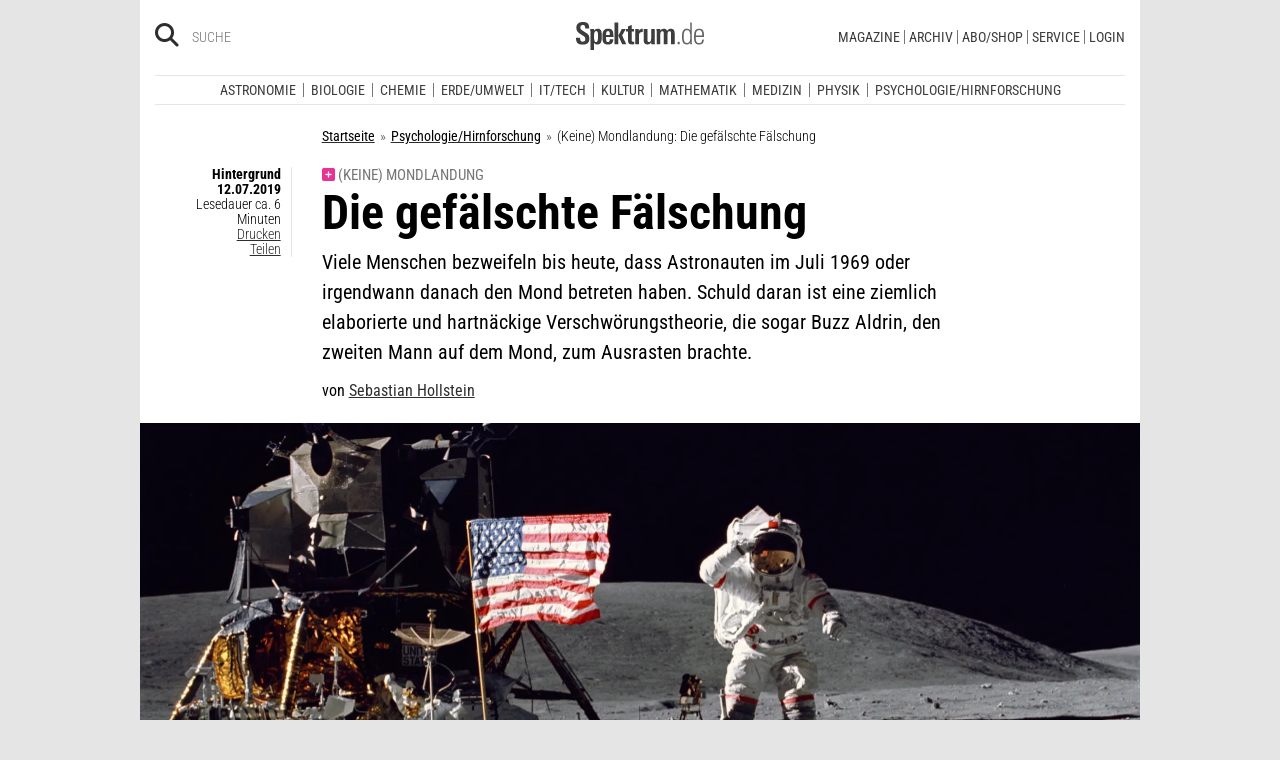

--- FILE ---
content_type: text/html; charset=utf-8
request_url: https://www.youtube-nocookie.com/embed/Z9KmdhTNuaw?feature=oembed&showinfo=0
body_size: 45691
content:
<!DOCTYPE html><html lang="en" dir="ltr" data-cast-api-enabled="true"><head><meta name="viewport" content="width=device-width, initial-scale=1"><script nonce="KsCMRN1XiIDOqbqtRZ6waQ">if ('undefined' == typeof Symbol || 'undefined' == typeof Symbol.iterator) {delete Array.prototype.entries;}</script><style name="www-roboto" nonce="3D4jY21BixdxFk5S6ybhbw">@font-face{font-family:'Roboto';font-style:normal;font-weight:400;font-stretch:100%;src:url(//fonts.gstatic.com/s/roboto/v48/KFO7CnqEu92Fr1ME7kSn66aGLdTylUAMa3GUBHMdazTgWw.woff2)format('woff2');unicode-range:U+0460-052F,U+1C80-1C8A,U+20B4,U+2DE0-2DFF,U+A640-A69F,U+FE2E-FE2F;}@font-face{font-family:'Roboto';font-style:normal;font-weight:400;font-stretch:100%;src:url(//fonts.gstatic.com/s/roboto/v48/KFO7CnqEu92Fr1ME7kSn66aGLdTylUAMa3iUBHMdazTgWw.woff2)format('woff2');unicode-range:U+0301,U+0400-045F,U+0490-0491,U+04B0-04B1,U+2116;}@font-face{font-family:'Roboto';font-style:normal;font-weight:400;font-stretch:100%;src:url(//fonts.gstatic.com/s/roboto/v48/KFO7CnqEu92Fr1ME7kSn66aGLdTylUAMa3CUBHMdazTgWw.woff2)format('woff2');unicode-range:U+1F00-1FFF;}@font-face{font-family:'Roboto';font-style:normal;font-weight:400;font-stretch:100%;src:url(//fonts.gstatic.com/s/roboto/v48/KFO7CnqEu92Fr1ME7kSn66aGLdTylUAMa3-UBHMdazTgWw.woff2)format('woff2');unicode-range:U+0370-0377,U+037A-037F,U+0384-038A,U+038C,U+038E-03A1,U+03A3-03FF;}@font-face{font-family:'Roboto';font-style:normal;font-weight:400;font-stretch:100%;src:url(//fonts.gstatic.com/s/roboto/v48/KFO7CnqEu92Fr1ME7kSn66aGLdTylUAMawCUBHMdazTgWw.woff2)format('woff2');unicode-range:U+0302-0303,U+0305,U+0307-0308,U+0310,U+0312,U+0315,U+031A,U+0326-0327,U+032C,U+032F-0330,U+0332-0333,U+0338,U+033A,U+0346,U+034D,U+0391-03A1,U+03A3-03A9,U+03B1-03C9,U+03D1,U+03D5-03D6,U+03F0-03F1,U+03F4-03F5,U+2016-2017,U+2034-2038,U+203C,U+2040,U+2043,U+2047,U+2050,U+2057,U+205F,U+2070-2071,U+2074-208E,U+2090-209C,U+20D0-20DC,U+20E1,U+20E5-20EF,U+2100-2112,U+2114-2115,U+2117-2121,U+2123-214F,U+2190,U+2192,U+2194-21AE,U+21B0-21E5,U+21F1-21F2,U+21F4-2211,U+2213-2214,U+2216-22FF,U+2308-230B,U+2310,U+2319,U+231C-2321,U+2336-237A,U+237C,U+2395,U+239B-23B7,U+23D0,U+23DC-23E1,U+2474-2475,U+25AF,U+25B3,U+25B7,U+25BD,U+25C1,U+25CA,U+25CC,U+25FB,U+266D-266F,U+27C0-27FF,U+2900-2AFF,U+2B0E-2B11,U+2B30-2B4C,U+2BFE,U+3030,U+FF5B,U+FF5D,U+1D400-1D7FF,U+1EE00-1EEFF;}@font-face{font-family:'Roboto';font-style:normal;font-weight:400;font-stretch:100%;src:url(//fonts.gstatic.com/s/roboto/v48/KFO7CnqEu92Fr1ME7kSn66aGLdTylUAMaxKUBHMdazTgWw.woff2)format('woff2');unicode-range:U+0001-000C,U+000E-001F,U+007F-009F,U+20DD-20E0,U+20E2-20E4,U+2150-218F,U+2190,U+2192,U+2194-2199,U+21AF,U+21E6-21F0,U+21F3,U+2218-2219,U+2299,U+22C4-22C6,U+2300-243F,U+2440-244A,U+2460-24FF,U+25A0-27BF,U+2800-28FF,U+2921-2922,U+2981,U+29BF,U+29EB,U+2B00-2BFF,U+4DC0-4DFF,U+FFF9-FFFB,U+10140-1018E,U+10190-1019C,U+101A0,U+101D0-101FD,U+102E0-102FB,U+10E60-10E7E,U+1D2C0-1D2D3,U+1D2E0-1D37F,U+1F000-1F0FF,U+1F100-1F1AD,U+1F1E6-1F1FF,U+1F30D-1F30F,U+1F315,U+1F31C,U+1F31E,U+1F320-1F32C,U+1F336,U+1F378,U+1F37D,U+1F382,U+1F393-1F39F,U+1F3A7-1F3A8,U+1F3AC-1F3AF,U+1F3C2,U+1F3C4-1F3C6,U+1F3CA-1F3CE,U+1F3D4-1F3E0,U+1F3ED,U+1F3F1-1F3F3,U+1F3F5-1F3F7,U+1F408,U+1F415,U+1F41F,U+1F426,U+1F43F,U+1F441-1F442,U+1F444,U+1F446-1F449,U+1F44C-1F44E,U+1F453,U+1F46A,U+1F47D,U+1F4A3,U+1F4B0,U+1F4B3,U+1F4B9,U+1F4BB,U+1F4BF,U+1F4C8-1F4CB,U+1F4D6,U+1F4DA,U+1F4DF,U+1F4E3-1F4E6,U+1F4EA-1F4ED,U+1F4F7,U+1F4F9-1F4FB,U+1F4FD-1F4FE,U+1F503,U+1F507-1F50B,U+1F50D,U+1F512-1F513,U+1F53E-1F54A,U+1F54F-1F5FA,U+1F610,U+1F650-1F67F,U+1F687,U+1F68D,U+1F691,U+1F694,U+1F698,U+1F6AD,U+1F6B2,U+1F6B9-1F6BA,U+1F6BC,U+1F6C6-1F6CF,U+1F6D3-1F6D7,U+1F6E0-1F6EA,U+1F6F0-1F6F3,U+1F6F7-1F6FC,U+1F700-1F7FF,U+1F800-1F80B,U+1F810-1F847,U+1F850-1F859,U+1F860-1F887,U+1F890-1F8AD,U+1F8B0-1F8BB,U+1F8C0-1F8C1,U+1F900-1F90B,U+1F93B,U+1F946,U+1F984,U+1F996,U+1F9E9,U+1FA00-1FA6F,U+1FA70-1FA7C,U+1FA80-1FA89,U+1FA8F-1FAC6,U+1FACE-1FADC,U+1FADF-1FAE9,U+1FAF0-1FAF8,U+1FB00-1FBFF;}@font-face{font-family:'Roboto';font-style:normal;font-weight:400;font-stretch:100%;src:url(//fonts.gstatic.com/s/roboto/v48/KFO7CnqEu92Fr1ME7kSn66aGLdTylUAMa3OUBHMdazTgWw.woff2)format('woff2');unicode-range:U+0102-0103,U+0110-0111,U+0128-0129,U+0168-0169,U+01A0-01A1,U+01AF-01B0,U+0300-0301,U+0303-0304,U+0308-0309,U+0323,U+0329,U+1EA0-1EF9,U+20AB;}@font-face{font-family:'Roboto';font-style:normal;font-weight:400;font-stretch:100%;src:url(//fonts.gstatic.com/s/roboto/v48/KFO7CnqEu92Fr1ME7kSn66aGLdTylUAMa3KUBHMdazTgWw.woff2)format('woff2');unicode-range:U+0100-02BA,U+02BD-02C5,U+02C7-02CC,U+02CE-02D7,U+02DD-02FF,U+0304,U+0308,U+0329,U+1D00-1DBF,U+1E00-1E9F,U+1EF2-1EFF,U+2020,U+20A0-20AB,U+20AD-20C0,U+2113,U+2C60-2C7F,U+A720-A7FF;}@font-face{font-family:'Roboto';font-style:normal;font-weight:400;font-stretch:100%;src:url(//fonts.gstatic.com/s/roboto/v48/KFO7CnqEu92Fr1ME7kSn66aGLdTylUAMa3yUBHMdazQ.woff2)format('woff2');unicode-range:U+0000-00FF,U+0131,U+0152-0153,U+02BB-02BC,U+02C6,U+02DA,U+02DC,U+0304,U+0308,U+0329,U+2000-206F,U+20AC,U+2122,U+2191,U+2193,U+2212,U+2215,U+FEFF,U+FFFD;}@font-face{font-family:'Roboto';font-style:normal;font-weight:500;font-stretch:100%;src:url(//fonts.gstatic.com/s/roboto/v48/KFO7CnqEu92Fr1ME7kSn66aGLdTylUAMa3GUBHMdazTgWw.woff2)format('woff2');unicode-range:U+0460-052F,U+1C80-1C8A,U+20B4,U+2DE0-2DFF,U+A640-A69F,U+FE2E-FE2F;}@font-face{font-family:'Roboto';font-style:normal;font-weight:500;font-stretch:100%;src:url(//fonts.gstatic.com/s/roboto/v48/KFO7CnqEu92Fr1ME7kSn66aGLdTylUAMa3iUBHMdazTgWw.woff2)format('woff2');unicode-range:U+0301,U+0400-045F,U+0490-0491,U+04B0-04B1,U+2116;}@font-face{font-family:'Roboto';font-style:normal;font-weight:500;font-stretch:100%;src:url(//fonts.gstatic.com/s/roboto/v48/KFO7CnqEu92Fr1ME7kSn66aGLdTylUAMa3CUBHMdazTgWw.woff2)format('woff2');unicode-range:U+1F00-1FFF;}@font-face{font-family:'Roboto';font-style:normal;font-weight:500;font-stretch:100%;src:url(//fonts.gstatic.com/s/roboto/v48/KFO7CnqEu92Fr1ME7kSn66aGLdTylUAMa3-UBHMdazTgWw.woff2)format('woff2');unicode-range:U+0370-0377,U+037A-037F,U+0384-038A,U+038C,U+038E-03A1,U+03A3-03FF;}@font-face{font-family:'Roboto';font-style:normal;font-weight:500;font-stretch:100%;src:url(//fonts.gstatic.com/s/roboto/v48/KFO7CnqEu92Fr1ME7kSn66aGLdTylUAMawCUBHMdazTgWw.woff2)format('woff2');unicode-range:U+0302-0303,U+0305,U+0307-0308,U+0310,U+0312,U+0315,U+031A,U+0326-0327,U+032C,U+032F-0330,U+0332-0333,U+0338,U+033A,U+0346,U+034D,U+0391-03A1,U+03A3-03A9,U+03B1-03C9,U+03D1,U+03D5-03D6,U+03F0-03F1,U+03F4-03F5,U+2016-2017,U+2034-2038,U+203C,U+2040,U+2043,U+2047,U+2050,U+2057,U+205F,U+2070-2071,U+2074-208E,U+2090-209C,U+20D0-20DC,U+20E1,U+20E5-20EF,U+2100-2112,U+2114-2115,U+2117-2121,U+2123-214F,U+2190,U+2192,U+2194-21AE,U+21B0-21E5,U+21F1-21F2,U+21F4-2211,U+2213-2214,U+2216-22FF,U+2308-230B,U+2310,U+2319,U+231C-2321,U+2336-237A,U+237C,U+2395,U+239B-23B7,U+23D0,U+23DC-23E1,U+2474-2475,U+25AF,U+25B3,U+25B7,U+25BD,U+25C1,U+25CA,U+25CC,U+25FB,U+266D-266F,U+27C0-27FF,U+2900-2AFF,U+2B0E-2B11,U+2B30-2B4C,U+2BFE,U+3030,U+FF5B,U+FF5D,U+1D400-1D7FF,U+1EE00-1EEFF;}@font-face{font-family:'Roboto';font-style:normal;font-weight:500;font-stretch:100%;src:url(//fonts.gstatic.com/s/roboto/v48/KFO7CnqEu92Fr1ME7kSn66aGLdTylUAMaxKUBHMdazTgWw.woff2)format('woff2');unicode-range:U+0001-000C,U+000E-001F,U+007F-009F,U+20DD-20E0,U+20E2-20E4,U+2150-218F,U+2190,U+2192,U+2194-2199,U+21AF,U+21E6-21F0,U+21F3,U+2218-2219,U+2299,U+22C4-22C6,U+2300-243F,U+2440-244A,U+2460-24FF,U+25A0-27BF,U+2800-28FF,U+2921-2922,U+2981,U+29BF,U+29EB,U+2B00-2BFF,U+4DC0-4DFF,U+FFF9-FFFB,U+10140-1018E,U+10190-1019C,U+101A0,U+101D0-101FD,U+102E0-102FB,U+10E60-10E7E,U+1D2C0-1D2D3,U+1D2E0-1D37F,U+1F000-1F0FF,U+1F100-1F1AD,U+1F1E6-1F1FF,U+1F30D-1F30F,U+1F315,U+1F31C,U+1F31E,U+1F320-1F32C,U+1F336,U+1F378,U+1F37D,U+1F382,U+1F393-1F39F,U+1F3A7-1F3A8,U+1F3AC-1F3AF,U+1F3C2,U+1F3C4-1F3C6,U+1F3CA-1F3CE,U+1F3D4-1F3E0,U+1F3ED,U+1F3F1-1F3F3,U+1F3F5-1F3F7,U+1F408,U+1F415,U+1F41F,U+1F426,U+1F43F,U+1F441-1F442,U+1F444,U+1F446-1F449,U+1F44C-1F44E,U+1F453,U+1F46A,U+1F47D,U+1F4A3,U+1F4B0,U+1F4B3,U+1F4B9,U+1F4BB,U+1F4BF,U+1F4C8-1F4CB,U+1F4D6,U+1F4DA,U+1F4DF,U+1F4E3-1F4E6,U+1F4EA-1F4ED,U+1F4F7,U+1F4F9-1F4FB,U+1F4FD-1F4FE,U+1F503,U+1F507-1F50B,U+1F50D,U+1F512-1F513,U+1F53E-1F54A,U+1F54F-1F5FA,U+1F610,U+1F650-1F67F,U+1F687,U+1F68D,U+1F691,U+1F694,U+1F698,U+1F6AD,U+1F6B2,U+1F6B9-1F6BA,U+1F6BC,U+1F6C6-1F6CF,U+1F6D3-1F6D7,U+1F6E0-1F6EA,U+1F6F0-1F6F3,U+1F6F7-1F6FC,U+1F700-1F7FF,U+1F800-1F80B,U+1F810-1F847,U+1F850-1F859,U+1F860-1F887,U+1F890-1F8AD,U+1F8B0-1F8BB,U+1F8C0-1F8C1,U+1F900-1F90B,U+1F93B,U+1F946,U+1F984,U+1F996,U+1F9E9,U+1FA00-1FA6F,U+1FA70-1FA7C,U+1FA80-1FA89,U+1FA8F-1FAC6,U+1FACE-1FADC,U+1FADF-1FAE9,U+1FAF0-1FAF8,U+1FB00-1FBFF;}@font-face{font-family:'Roboto';font-style:normal;font-weight:500;font-stretch:100%;src:url(//fonts.gstatic.com/s/roboto/v48/KFO7CnqEu92Fr1ME7kSn66aGLdTylUAMa3OUBHMdazTgWw.woff2)format('woff2');unicode-range:U+0102-0103,U+0110-0111,U+0128-0129,U+0168-0169,U+01A0-01A1,U+01AF-01B0,U+0300-0301,U+0303-0304,U+0308-0309,U+0323,U+0329,U+1EA0-1EF9,U+20AB;}@font-face{font-family:'Roboto';font-style:normal;font-weight:500;font-stretch:100%;src:url(//fonts.gstatic.com/s/roboto/v48/KFO7CnqEu92Fr1ME7kSn66aGLdTylUAMa3KUBHMdazTgWw.woff2)format('woff2');unicode-range:U+0100-02BA,U+02BD-02C5,U+02C7-02CC,U+02CE-02D7,U+02DD-02FF,U+0304,U+0308,U+0329,U+1D00-1DBF,U+1E00-1E9F,U+1EF2-1EFF,U+2020,U+20A0-20AB,U+20AD-20C0,U+2113,U+2C60-2C7F,U+A720-A7FF;}@font-face{font-family:'Roboto';font-style:normal;font-weight:500;font-stretch:100%;src:url(//fonts.gstatic.com/s/roboto/v48/KFO7CnqEu92Fr1ME7kSn66aGLdTylUAMa3yUBHMdazQ.woff2)format('woff2');unicode-range:U+0000-00FF,U+0131,U+0152-0153,U+02BB-02BC,U+02C6,U+02DA,U+02DC,U+0304,U+0308,U+0329,U+2000-206F,U+20AC,U+2122,U+2191,U+2193,U+2212,U+2215,U+FEFF,U+FFFD;}</style><script name="www-roboto" nonce="KsCMRN1XiIDOqbqtRZ6waQ">if (document.fonts && document.fonts.load) {document.fonts.load("400 10pt Roboto", "E"); document.fonts.load("500 10pt Roboto", "E");}</script><link rel="stylesheet" href="/s/player/b95b0e7a/www-player.css" name="www-player" nonce="3D4jY21BixdxFk5S6ybhbw"><style nonce="3D4jY21BixdxFk5S6ybhbw">html {overflow: hidden;}body {font: 12px Roboto, Arial, sans-serif; background-color: #000; color: #fff; height: 100%; width: 100%; overflow: hidden; position: absolute; margin: 0; padding: 0;}#player {width: 100%; height: 100%;}h1 {text-align: center; color: #fff;}h3 {margin-top: 6px; margin-bottom: 3px;}.player-unavailable {position: absolute; top: 0; left: 0; right: 0; bottom: 0; padding: 25px; font-size: 13px; background: url(/img/meh7.png) 50% 65% no-repeat;}.player-unavailable .message {text-align: left; margin: 0 -5px 15px; padding: 0 5px 14px; border-bottom: 1px solid #888; font-size: 19px; font-weight: normal;}.player-unavailable a {color: #167ac6; text-decoration: none;}</style><script nonce="KsCMRN1XiIDOqbqtRZ6waQ">var ytcsi={gt:function(n){n=(n||"")+"data_";return ytcsi[n]||(ytcsi[n]={tick:{},info:{},gel:{preLoggedGelInfos:[]}})},now:window.performance&&window.performance.timing&&window.performance.now&&window.performance.timing.navigationStart?function(){return window.performance.timing.navigationStart+window.performance.now()}:function(){return(new Date).getTime()},tick:function(l,t,n){var ticks=ytcsi.gt(n).tick;var v=t||ytcsi.now();if(ticks[l]){ticks["_"+l]=ticks["_"+l]||[ticks[l]];ticks["_"+l].push(v)}ticks[l]=
v},info:function(k,v,n){ytcsi.gt(n).info[k]=v},infoGel:function(p,n){ytcsi.gt(n).gel.preLoggedGelInfos.push(p)},setStart:function(t,n){ytcsi.tick("_start",t,n)}};
(function(w,d){function isGecko(){if(!w.navigator)return false;try{if(w.navigator.userAgentData&&w.navigator.userAgentData.brands&&w.navigator.userAgentData.brands.length){var brands=w.navigator.userAgentData.brands;var i=0;for(;i<brands.length;i++)if(brands[i]&&brands[i].brand==="Firefox")return true;return false}}catch(e){setTimeout(function(){throw e;})}if(!w.navigator.userAgent)return false;var ua=w.navigator.userAgent;return ua.indexOf("Gecko")>0&&ua.toLowerCase().indexOf("webkit")<0&&ua.indexOf("Edge")<
0&&ua.indexOf("Trident")<0&&ua.indexOf("MSIE")<0}ytcsi.setStart(w.performance?w.performance.timing.responseStart:null);var isPrerender=(d.visibilityState||d.webkitVisibilityState)=="prerender";var vName=!d.visibilityState&&d.webkitVisibilityState?"webkitvisibilitychange":"visibilitychange";if(isPrerender){var startTick=function(){ytcsi.setStart();d.removeEventListener(vName,startTick)};d.addEventListener(vName,startTick,false)}if(d.addEventListener)d.addEventListener(vName,function(){ytcsi.tick("vc")},
false);if(isGecko()){var isHidden=(d.visibilityState||d.webkitVisibilityState)=="hidden";if(isHidden)ytcsi.tick("vc")}var slt=function(el,t){setTimeout(function(){var n=ytcsi.now();el.loadTime=n;if(el.slt)el.slt()},t)};w.__ytRIL=function(el){if(!el.getAttribute("data-thumb"))if(w.requestAnimationFrame)w.requestAnimationFrame(function(){slt(el,0)});else slt(el,16)}})(window,document);
</script><script nonce="KsCMRN1XiIDOqbqtRZ6waQ">var ytcfg={d:function(){return window.yt&&yt.config_||ytcfg.data_||(ytcfg.data_={})},get:function(k,o){return k in ytcfg.d()?ytcfg.d()[k]:o},set:function(){var a=arguments;if(a.length>1)ytcfg.d()[a[0]]=a[1];else{var k;for(k in a[0])ytcfg.d()[k]=a[0][k]}}};
ytcfg.set({"CLIENT_CANARY_STATE":"none","DEVICE":"cbr\u003dChrome\u0026cbrand\u003dapple\u0026cbrver\u003d131.0.0.0\u0026ceng\u003dWebKit\u0026cengver\u003d537.36\u0026cos\u003dMacintosh\u0026cosver\u003d10_15_7\u0026cplatform\u003dDESKTOP","EVENT_ID":"LZ1qaeqgCIf9_bkPqpq9wQs","EXPERIMENT_FLAGS":{"ab_det_apb_b":true,"ab_det_apm":true,"ab_det_el_h":true,"ab_det_em_inj":true,"ab_l_sig_st":true,"ab_l_sig_st_e":true,"action_companion_center_align_description":true,"allow_skip_networkless":true,"always_send_and_write":true,"att_web_record_metrics":true,"attmusi":true,"c3_enable_button_impression_logging":true,"c3_watch_page_component":true,"cancel_pending_navs":true,"clean_up_manual_attribution_header":true,"config_age_report_killswitch":true,"cow_optimize_idom_compat":true,"csi_config_handling_infra":true,"csi_on_gel":true,"delhi_mweb_colorful_sd":true,"delhi_mweb_colorful_sd_v2":true,"deprecate_csi_has_info":true,"deprecate_pair_servlet_enabled":true,"desktop_sparkles_light_cta_button":true,"disable_cached_masthead_data":true,"disable_child_node_auto_formatted_strings":true,"disable_enf_isd":true,"disable_log_to_visitor_layer":true,"disable_pacf_logging_for_memory_limited_tv":true,"embeds_enable_eid_enforcement_for_youtube":true,"embeds_enable_info_panel_dismissal":true,"embeds_enable_pfp_always_unbranded":true,"embeds_muted_autoplay_sound_fix":true,"embeds_serve_es6_client":true,"embeds_web_nwl_disable_nocookie":true,"embeds_web_updated_shorts_definition_fix":true,"enable_active_view_display_ad_renderer_web_home":true,"enable_ad_disclosure_banner_a11y_fix":true,"enable_chips_shelf_view_model_fully_reactive":true,"enable_client_creator_goal_ticker_bar_revamp":true,"enable_client_only_wiz_direct_reactions":true,"enable_client_sli_logging":true,"enable_client_streamz_web":true,"enable_client_ve_spec":true,"enable_cloud_save_error_popup_after_retry":true,"enable_cookie_reissue_iframe":true,"enable_dai_sdf_h5_preroll":true,"enable_datasync_id_header_in_web_vss_pings":true,"enable_default_mono_cta_migration_web_client":true,"enable_dma_post_enforcement":true,"enable_docked_chat_messages":true,"enable_entity_store_from_dependency_injection":true,"enable_inline_muted_playback_on_web_search":true,"enable_inline_muted_playback_on_web_search_for_vdc":true,"enable_inline_muted_playback_on_web_search_for_vdcb":true,"enable_is_extended_monitoring":true,"enable_is_mini_app_page_active_bugfix":true,"enable_live_overlay_feed_in_live_chat":true,"enable_logging_first_user_action_after_game_ready":true,"enable_ltc_param_fetch_from_innertube":true,"enable_masthead_mweb_padding_fix":true,"enable_menu_renderer_button_in_mweb_hclr":true,"enable_mini_app_command_handler_mweb_fix":true,"enable_mini_app_iframe_loaded_logging":true,"enable_mini_guide_downloads_item":true,"enable_mixed_direction_formatted_strings":true,"enable_mweb_livestream_ui_update":true,"enable_mweb_new_caption_language_picker":true,"enable_names_handles_account_switcher":true,"enable_network_request_logging_on_game_events":true,"enable_new_paid_product_placement":true,"enable_obtaining_ppn_query_param":true,"enable_open_in_new_tab_icon_for_short_dr_for_desktop_search":true,"enable_open_yt_content":true,"enable_origin_query_parameter_bugfix":true,"enable_pause_ads_on_ytv_html5":true,"enable_payments_purchase_manager":true,"enable_pdp_icon_prefetch":true,"enable_pl_r_si_fa":true,"enable_place_pivot_url":true,"enable_playable_a11y_label_with_badge_text":true,"enable_pv_screen_modern_text":true,"enable_removing_navbar_title_on_hashtag_page_mweb":true,"enable_resetting_scroll_position_on_flow_change":true,"enable_rta_manager":true,"enable_sdf_companion_h5":true,"enable_sdf_dai_h5_midroll":true,"enable_sdf_h5_endemic_mid_post_roll":true,"enable_sdf_on_h5_unplugged_vod_midroll":true,"enable_sdf_shorts_player_bytes_h5":true,"enable_sdk_performance_network_logging":true,"enable_sending_unwrapped_game_audio_as_serialized_metadata":true,"enable_sfv_effect_pivot_url":true,"enable_shorts_new_carousel":true,"enable_skip_ad_guidance_prompt":true,"enable_skippable_ads_for_unplugged_ad_pod":true,"enable_smearing_expansion_dai":true,"enable_third_party_info":true,"enable_time_out_messages":true,"enable_timeline_view_modern_transcript_fe":true,"enable_video_display_compact_button_group_for_desktop_search":true,"enable_watch_next_pause_autoplay_lact":true,"enable_web_home_top_landscape_image_layout_level_click":true,"enable_web_tiered_gel":true,"enable_window_constrained_buy_flow_dialog":true,"enable_wiz_queue_effect_and_on_init_initial_runs":true,"enable_ypc_spinners":true,"enable_yt_ata_iframe_authuser":true,"export_networkless_options":true,"export_player_version_to_ytconfig":true,"fill_single_video_with_notify_to_lasr":true,"fix_ad_miniplayer_controls_rendering":true,"fix_ads_tracking_for_swf_config_deprecation_mweb":true,"h5_companion_enable_adcpn_macro_substitution_for_click_pings":true,"h5_inplayer_enable_adcpn_macro_substitution_for_click_pings":true,"h5_reset_cache_and_filter_before_update_masthead":true,"hide_channel_creation_title_for_mweb":true,"high_ccv_client_side_caching_h5":true,"html5_log_trigger_events_with_debug_data":true,"html5_ssdai_enable_media_end_cue_range":true,"il_attach_cache_limit":true,"il_use_view_model_logging_context":true,"is_browser_support_for_webcam_streaming":true,"json_condensed_response":true,"kev_adb_pg":true,"kevlar_gel_error_routing":true,"kevlar_watch_cinematics":true,"live_chat_enable_controller_extraction":true,"live_chat_enable_rta_manager":true,"live_chat_increased_min_height":true,"log_click_with_layer_from_element_in_command_handler":true,"log_errors_through_nwl_on_retry":true,"mdx_enable_privacy_disclosure_ui":true,"mdx_load_cast_api_bootstrap_script":true,"medium_progress_bar_modification":true,"migrate_remaining_web_ad_badges_to_innertube":true,"mobile_account_menu_refresh":true,"mweb_a11y_enable_player_controls_invisible_toggle":true,"mweb_account_linking_noapp":true,"mweb_after_render_to_scheduler":true,"mweb_allow_modern_search_suggest_behavior":true,"mweb_animated_actions":true,"mweb_app_upsell_button_direct_to_app":true,"mweb_big_progress_bar":true,"mweb_c3_disable_carve_out":true,"mweb_c3_disable_carve_out_keep_external_links":true,"mweb_c3_enable_adaptive_signals":true,"mweb_c3_endscreen":true,"mweb_c3_endscreen_v2":true,"mweb_c3_library_page_enable_recent_shelf":true,"mweb_c3_remove_web_navigation_endpoint_data":true,"mweb_c3_use_canonical_from_player_response":true,"mweb_cinematic_watch":true,"mweb_command_handler":true,"mweb_delay_watch_initial_data":true,"mweb_disable_searchbar_scroll":true,"mweb_enable_fine_scrubbing_for_recs":true,"mweb_enable_keto_batch_player_fullscreen":true,"mweb_enable_keto_batch_player_progress_bar":true,"mweb_enable_keto_batch_player_tooltips":true,"mweb_enable_lockup_view_model_for_ucp":true,"mweb_enable_mix_panel_title_metadata":true,"mweb_enable_more_drawer":true,"mweb_enable_optional_fullscreen_landscape_locking":true,"mweb_enable_overlay_touch_manager":true,"mweb_enable_premium_carve_out_fix":true,"mweb_enable_refresh_detection":true,"mweb_enable_search_imp":true,"mweb_enable_sequence_signal":true,"mweb_enable_shorts_pivot_button":true,"mweb_enable_shorts_video_preload":true,"mweb_enable_skippables_on_jio_phone":true,"mweb_enable_storyboards":true,"mweb_enable_two_line_title_on_shorts":true,"mweb_enable_varispeed_controller":true,"mweb_enable_warm_channel_requests":true,"mweb_enable_watch_feed_infinite_scroll":true,"mweb_enable_wrapped_unplugged_pause_membership_dialog_renderer":true,"mweb_filter_video_format_in_webfe":true,"mweb_fix_livestream_seeking":true,"mweb_fix_monitor_visibility_after_render":true,"mweb_fix_section_list_continuation_item_renderers":true,"mweb_force_ios_fallback_to_native_control":true,"mweb_fp_auto_fullscreen":true,"mweb_fullscreen_controls":true,"mweb_fullscreen_controls_action_buttons":true,"mweb_fullscreen_watch_system":true,"mweb_home_reactive_shorts":true,"mweb_innertube_search_command":true,"mweb_lang_in_html":true,"mweb_like_button_synced_with_entities":true,"mweb_logo_use_home_page_ve":true,"mweb_module_decoration":true,"mweb_native_control_in_faux_fullscreen_shared":true,"mweb_panel_container_inert":true,"mweb_player_control_on_hover":true,"mweb_player_delhi_dtts":true,"mweb_player_settings_use_bottom_sheet":true,"mweb_player_show_previous_next_buttons_in_playlist":true,"mweb_player_skip_no_op_state_changes":true,"mweb_player_user_select_none":true,"mweb_playlist_engagement_panel":true,"mweb_progress_bar_seek_on_mouse_click":true,"mweb_pull_2_full":true,"mweb_pull_2_full_enable_touch_handlers":true,"mweb_schedule_warm_watch_response":true,"mweb_searchbox_legacy_navigation":true,"mweb_see_fewer_shorts":true,"mweb_sheets_ui_refresh":true,"mweb_shorts_comments_panel_id_change":true,"mweb_shorts_early_continuation":true,"mweb_show_ios_smart_banner":true,"mweb_use_server_url_on_startup":true,"mweb_watch_captions_enable_auto_translate":true,"mweb_watch_captions_set_default_size":true,"mweb_watch_stop_scheduler_on_player_response":true,"mweb_watchfeed_big_thumbnails":true,"mweb_yt_searchbox":true,"networkless_logging":true,"no_client_ve_attach_unless_shown":true,"nwl_send_from_memory_when_online":true,"pageid_as_header_web":true,"playback_settings_use_switch_menu":true,"player_controls_autonav_fix":true,"player_controls_skip_double_signal_update":true,"polymer_bad_build_labels":true,"polymer_verifiy_app_state":true,"qoe_send_and_write":true,"remove_chevron_from_ad_disclosure_banner_h5":true,"remove_masthead_channel_banner_on_refresh":true,"remove_slot_id_exited_trigger_for_dai_in_player_slot_expire":true,"replace_client_url_parsing_with_server_signal":true,"service_worker_enabled":true,"service_worker_push_enabled":true,"service_worker_push_home_page_prompt":true,"service_worker_push_watch_page_prompt":true,"shell_load_gcf":true,"shorten_initial_gel_batch_timeout":true,"should_use_yt_voice_endpoint_in_kaios":true,"skip_invalid_ytcsi_ticks":true,"skip_setting_info_in_csi_data_object":true,"smarter_ve_dedupping":true,"speedmaster_no_seek":true,"start_client_gcf_mweb":true,"stop_handling_click_for_non_rendering_overlay_layout":true,"suppress_error_204_logging":true,"synced_panel_scrolling_controller":true,"use_event_time_ms_header":true,"use_fifo_for_networkless":true,"use_player_abuse_bg_library":true,"use_request_time_ms_header":true,"use_session_based_sampling":true,"use_thumbnail_overlay_time_status_renderer_for_live_badge":true,"use_ts_visibilitylogger":true,"vss_final_ping_send_and_write":true,"vss_playback_use_send_and_write":true,"web_adaptive_repeat_ase":true,"web_always_load_chat_support":true,"web_animated_like":true,"web_api_url":true,"web_attributed_string_deep_equal_bugfix":true,"web_autonav_allow_off_by_default":true,"web_button_vm_refactor_disabled":true,"web_c3_log_app_init_finish":true,"web_csi_action_sampling_enabled":true,"web_dedupe_ve_grafting":true,"web_disable_backdrop_filter":true,"web_enable_ab_rsp_cl":true,"web_enable_course_icon_update":true,"web_enable_error_204":true,"web_enable_horizontal_video_attributes_section":true,"web_fix_segmented_like_dislike_undefined":true,"web_gcf_hashes_innertube":true,"web_gel_timeout_cap":true,"web_metadata_carousel_elref_bugfix":true,"web_parent_target_for_sheets":true,"web_persist_server_autonav_state_on_client":true,"web_playback_associated_log_ctt":true,"web_playback_associated_ve":true,"web_prefetch_preload_video":true,"web_progress_bar_draggable":true,"web_resizable_advertiser_banner_on_masthead_safari_fix":true,"web_scheduler_auto_init":true,"web_shorts_just_watched_on_channel_and_pivot_study":true,"web_shorts_just_watched_overlay":true,"web_shorts_pivot_button_view_model_reactive":true,"web_update_panel_visibility_logging_fix":true,"web_video_attribute_view_model_a11y_fix":true,"web_watch_controls_state_signals":true,"web_wiz_attributed_string":true,"web_yt_config_context":true,"webfe_mweb_watch_microdata":true,"webfe_watch_shorts_canonical_url_fix":true,"webpo_exit_on_net_err":true,"wiz_diff_overwritable":true,"wiz_memoize_stamper_items":true,"woffle_used_state_report":true,"wpo_gel_strz":true,"ytcp_paper_tooltip_use_scoped_owner_root":true,"ytidb_clear_embedded_player":true,"H5_async_logging_delay_ms":30000.0,"attention_logging_scroll_throttle":500.0,"autoplay_pause_by_lact_sampling_fraction":0.0,"cinematic_watch_effect_opacity":0.4,"log_window_onerror_fraction":0.1,"speedmaster_playback_rate":2.0,"tv_pacf_logging_sample_rate":0.01,"web_attention_logging_scroll_throttle":500.0,"web_load_prediction_threshold":0.1,"web_navigation_prediction_threshold":0.1,"web_pbj_log_warning_rate":0.0,"web_system_health_fraction":0.01,"ytidb_transaction_ended_event_rate_limit":0.02,"active_time_update_interval_ms":10000,"att_init_delay":500,"autoplay_pause_by_lact_sec":0,"botguard_async_snapshot_timeout_ms":3000,"check_navigator_accuracy_timeout_ms":0,"cinematic_watch_css_filter_blur_strength":40,"cinematic_watch_fade_out_duration":500,"close_webview_delay_ms":100,"cloud_save_game_data_rate_limit_ms":3000,"compression_disable_point":10,"custom_active_view_tos_timeout_ms":3600000,"embeds_widget_poll_interval_ms":0,"gel_min_batch_size":3,"gel_queue_timeout_max_ms":60000,"get_async_timeout_ms":60000,"hide_cta_for_home_web_video_ads_animate_in_time":2,"html5_byterate_soft_cap":0,"initial_gel_batch_timeout":2000,"max_body_size_to_compress":500000,"max_prefetch_window_sec_for_livestream_optimization":10,"min_prefetch_offset_sec_for_livestream_optimization":20,"mini_app_container_iframe_src_update_delay_ms":0,"multiple_preview_news_duration_time":11000,"mweb_c3_toast_duration_ms":5000,"mweb_deep_link_fallback_timeout_ms":10000,"mweb_delay_response_received_actions":100,"mweb_fp_dpad_rate_limit_ms":0,"mweb_fp_dpad_watch_title_clamp_lines":0,"mweb_history_manager_cache_size":100,"mweb_ios_fullscreen_playback_transition_delay_ms":500,"mweb_ios_fullscreen_system_pause_epilson_ms":0,"mweb_override_response_store_expiration_ms":0,"mweb_shorts_early_continuation_trigger_threshold":4,"mweb_w2w_max_age_seconds":0,"mweb_watch_captions_default_size":2,"neon_dark_launch_gradient_count":0,"network_polling_interval":30000,"play_click_interval_ms":30000,"play_ping_interval_ms":10000,"prefetch_comments_ms_after_video":0,"send_config_hash_timer":0,"service_worker_push_logged_out_prompt_watches":-1,"service_worker_push_prompt_cap":-1,"service_worker_push_prompt_delay_microseconds":3888000000000,"show_mini_app_ad_frequency_cap_ms":300000,"slow_compressions_before_abandon_count":4,"speedmaster_cancellation_movement_dp":10,"speedmaster_touch_activation_ms":500,"web_attention_logging_throttle":500,"web_foreground_heartbeat_interval_ms":28000,"web_gel_debounce_ms":10000,"web_logging_max_batch":100,"web_max_tracing_events":50,"web_tracing_session_replay":0,"wil_icon_max_concurrent_fetches":9999,"ytidb_remake_db_retries":3,"ytidb_reopen_db_retries":3,"WebClientReleaseProcessCritical__youtube_embeds_client_version_override":"","WebClientReleaseProcessCritical__youtube_embeds_web_client_version_override":"","WebClientReleaseProcessCritical__youtube_mweb_client_version_override":"","debug_forced_internalcountrycode":"","embeds_web_synth_ch_headers_banned_urls_regex":"","enable_web_media_service":"DISABLED","il_payload_scraping":"","live_chat_unicode_emoji_json_url":"https://www.gstatic.com/youtube/img/emojis/emojis-svg-9.json","mweb_deep_link_feature_tag_suffix":"11268432","mweb_enable_shorts_innertube_player_prefetch_trigger":"NONE","mweb_fp_dpad":"home,search,browse,channel,create_channel,experiments,settings,trending,oops,404,paid_memberships,sponsorship,premium,shorts","mweb_fp_dpad_linear_navigation":"","mweb_fp_dpad_linear_navigation_visitor":"","mweb_fp_dpad_visitor":"","mweb_preload_video_by_player_vars":"","mweb_sign_in_button_style":"STYLE_SUGGESTIVE_AVATAR","place_pivot_triggering_container_alternate":"","place_pivot_triggering_counterfactual_container_alternate":"","search_ui_mweb_searchbar_restyle":"DEFAULT","service_worker_push_force_notification_prompt_tag":"1","service_worker_scope":"/","suggest_exp_str":"","web_client_version_override":"","kevlar_command_handler_command_banlist":[],"mini_app_ids_without_game_ready":["UgkxHHtsak1SC8mRGHMZewc4HzeAY3yhPPmJ","Ugkx7OgzFqE6z_5Mtf4YsotGfQNII1DF_RBm"],"web_op_signal_type_banlist":[],"web_tracing_enabled_spans":["event","command"]},"GAPI_HINT_PARAMS":"m;/_/scs/abc-static/_/js/k\u003dgapi.gapi.en.FZb77tO2YW4.O/d\u003d1/rs\u003dAHpOoo8lqavmo6ayfVxZovyDiP6g3TOVSQ/m\u003d__features__","GAPI_HOST":"https://apis.google.com","GAPI_LOCALE":"en_US","GL":"US","HL":"en","HTML_DIR":"ltr","HTML_LANG":"en","INNERTUBE_API_KEY":"AIzaSyAO_FJ2SlqU8Q4STEHLGCilw_Y9_11qcW8","INNERTUBE_API_VERSION":"v1","INNERTUBE_CLIENT_NAME":"WEB_EMBEDDED_PLAYER","INNERTUBE_CLIENT_VERSION":"1.20260116.01.00","INNERTUBE_CONTEXT":{"client":{"hl":"en","gl":"US","remoteHost":"3.145.200.126","deviceMake":"Apple","deviceModel":"","visitorData":"[base64]%3D%3D","userAgent":"Mozilla/5.0 (Macintosh; Intel Mac OS X 10_15_7) AppleWebKit/537.36 (KHTML, like Gecko) Chrome/131.0.0.0 Safari/537.36; ClaudeBot/1.0; +claudebot@anthropic.com),gzip(gfe)","clientName":"WEB_EMBEDDED_PLAYER","clientVersion":"1.20260116.01.00","osName":"Macintosh","osVersion":"10_15_7","originalUrl":"https://www.youtube-nocookie.com/embed/Z9KmdhTNuaw?feature\u003doembed\u0026showinfo\u003d0","platform":"DESKTOP","clientFormFactor":"UNKNOWN_FORM_FACTOR","configInfo":{"appInstallData":"[base64]%3D%3D"},"browserName":"Chrome","browserVersion":"131.0.0.0","acceptHeader":"text/html,application/xhtml+xml,application/xml;q\u003d0.9,image/webp,image/apng,*/*;q\u003d0.8,application/signed-exchange;v\u003db3;q\u003d0.9","deviceExperimentId":"ChxOelU1TmpBMU5qVXpPVEkxTXpNeU9UQTROUT09EK26qssGGK26qssG","rolloutToken":"CMab_pPju-iNpgEQ_P3H5vCQkgMY_P3H5vCQkgM%3D"},"user":{"lockedSafetyMode":false},"request":{"useSsl":true},"clickTracking":{"clickTrackingParams":"IhMIquvH5vCQkgMVh34/AR0qTS+4MgZvZW1iZWQ\u003d"},"thirdParty":{"embeddedPlayerContext":{"embeddedPlayerEncryptedContext":"AD5ZzFQwJVdKUYGDIiKlPMVnhBJFAJuAoJQUaSdBrTCZSkpTslHmKW9kBexKq7mtrBkTmYa5pXxEegJyzCiWWszviHYjkG-Fsht5XYNy0R7TmBKOuH8ItOSL8I4OJbWgrM0","ancestorOriginsSupported":false}}},"INNERTUBE_CONTEXT_CLIENT_NAME":56,"INNERTUBE_CONTEXT_CLIENT_VERSION":"1.20260116.01.00","INNERTUBE_CONTEXT_GL":"US","INNERTUBE_CONTEXT_HL":"en","LATEST_ECATCHER_SERVICE_TRACKING_PARAMS":{"client.name":"WEB_EMBEDDED_PLAYER","client.jsfeat":"2021"},"LOGGED_IN":false,"PAGE_BUILD_LABEL":"youtube.embeds.web_20260116_01_RC00","PAGE_CL":856990104,"SERVER_NAME":"WebFE","VISITOR_DATA":"[base64]%3D%3D","WEB_PLAYER_CONTEXT_CONFIGS":{"WEB_PLAYER_CONTEXT_CONFIG_ID_EMBEDDED_PLAYER":{"rootElementId":"movie_player","jsUrl":"/s/player/b95b0e7a/player_ias.vflset/en_US/base.js","cssUrl":"/s/player/b95b0e7a/www-player.css","contextId":"WEB_PLAYER_CONTEXT_CONFIG_ID_EMBEDDED_PLAYER","eventLabel":"embedded","contentRegion":"US","hl":"en_US","hostLanguage":"en","innertubeApiKey":"AIzaSyAO_FJ2SlqU8Q4STEHLGCilw_Y9_11qcW8","innertubeApiVersion":"v1","innertubeContextClientVersion":"1.20260116.01.00","device":{"brand":"apple","model":"","browser":"Chrome","browserVersion":"131.0.0.0","os":"Macintosh","osVersion":"10_15_7","platform":"DESKTOP","interfaceName":"WEB_EMBEDDED_PLAYER","interfaceVersion":"1.20260116.01.00"},"serializedExperimentIds":"24004644,24499532,51010235,51063643,51098299,51204329,51222973,51340662,51349914,51353393,51366423,51389629,51404808,51404810,51459424,51484222,51490331,51500051,51505436,51526266,51530495,51534669,51560386,51565116,51566373,51578633,51583568,51583821,51585555,51586118,51605258,51605395,51609830,51611457,51615065,51620866,51621065,51622352,51622845,51626154,51632249,51637029,51638270,51638932,51639092,51648336,51656217,51666850,51668378,51672162,51681662,51683502,51684302,51684306,51691590,51693511,51693995,51696107,51696619,51697032,51700777,51701615,51704637,51705183,51705185,51707076,51709242,51711227,51711298,51712601,51713176,51713237,51714463,51715041,51717474,51719411,51719628,51724102,51732102,51735451,51737134,51738919,51741220,51742480,51742830,51744563","serializedExperimentFlags":"H5_async_logging_delay_ms\u003d30000.0\u0026PlayerWeb__h5_enable_advisory_rating_restrictions\u003dtrue\u0026a11y_h5_associate_survey_question\u003dtrue\u0026ab_det_apb_b\u003dtrue\u0026ab_det_apm\u003dtrue\u0026ab_det_el_h\u003dtrue\u0026ab_det_em_inj\u003dtrue\u0026ab_l_sig_st\u003dtrue\u0026ab_l_sig_st_e\u003dtrue\u0026action_companion_center_align_description\u003dtrue\u0026ad_pod_disable_companion_persist_ads_quality\u003dtrue\u0026add_stmp_logs_for_voice_boost\u003dtrue\u0026allow_autohide_on_paused_videos\u003dtrue\u0026allow_drm_override\u003dtrue\u0026allow_live_autoplay\u003dtrue\u0026allow_poltergust_autoplay\u003dtrue\u0026allow_skip_networkless\u003dtrue\u0026allow_vp9_1080p_mq_enc\u003dtrue\u0026always_cache_redirect_endpoint\u003dtrue\u0026always_send_and_write\u003dtrue\u0026annotation_module_vast_cards_load_logging_fraction\u003d0.0\u0026assign_drm_family_by_format\u003dtrue\u0026att_web_record_metrics\u003dtrue\u0026attention_logging_scroll_throttle\u003d500.0\u0026attmusi\u003dtrue\u0026autoplay_time\u003d10000\u0026autoplay_time_for_fullscreen\u003d-1\u0026autoplay_time_for_music_content\u003d-1\u0026bg_vm_reinit_threshold\u003d7200000\u0026blocked_packages_for_sps\u003d[]\u0026botguard_async_snapshot_timeout_ms\u003d3000\u0026captions_url_add_ei\u003dtrue\u0026check_navigator_accuracy_timeout_ms\u003d0\u0026clean_up_manual_attribution_header\u003dtrue\u0026compression_disable_point\u003d10\u0026cow_optimize_idom_compat\u003dtrue\u0026csi_config_handling_infra\u003dtrue\u0026csi_on_gel\u003dtrue\u0026custom_active_view_tos_timeout_ms\u003d3600000\u0026dash_manifest_version\u003d5\u0026debug_bandaid_hostname\u003d\u0026debug_bandaid_port\u003d0\u0026debug_sherlog_username\u003d\u0026delhi_fast_follow_autonav_toggle\u003dtrue\u0026delhi_modern_player_default_thumbnail_percentage\u003d0.0\u0026delhi_modern_player_faster_autohide_delay_ms\u003d2000\u0026delhi_modern_player_pause_thumbnail_percentage\u003d0.6\u0026delhi_modern_web_player_blending_mode\u003d\u0026delhi_modern_web_player_disable_frosted_glass\u003dtrue\u0026delhi_modern_web_player_horizontal_volume_controls\u003dtrue\u0026delhi_modern_web_player_lhs_volume_controls\u003dtrue\u0026delhi_modern_web_player_responsive_compact_controls_threshold\u003d0\u0026deprecate_22\u003dtrue\u0026deprecate_csi_has_info\u003dtrue\u0026deprecate_delay_ping\u003dtrue\u0026deprecate_pair_servlet_enabled\u003dtrue\u0026desktop_sparkles_light_cta_button\u003dtrue\u0026disable_av1_setting\u003dtrue\u0026disable_branding_context\u003dtrue\u0026disable_cached_masthead_data\u003dtrue\u0026disable_channel_id_check_for_suspended_channels\u003dtrue\u0026disable_child_node_auto_formatted_strings\u003dtrue\u0026disable_enf_isd\u003dtrue\u0026disable_lifa_for_supex_users\u003dtrue\u0026disable_log_to_visitor_layer\u003dtrue\u0026disable_mdx_connection_in_mdx_module_for_music_web\u003dtrue\u0026disable_pacf_logging_for_memory_limited_tv\u003dtrue\u0026disable_reduced_fullscreen_autoplay_countdown_for_minors\u003dtrue\u0026disable_reel_item_watch_format_filtering\u003dtrue\u0026disable_threegpp_progressive_formats\u003dtrue\u0026disable_touch_events_on_skip_button\u003dtrue\u0026edge_encryption_fill_primary_key_version\u003dtrue\u0026embeds_enable_info_panel_dismissal\u003dtrue\u0026embeds_enable_move_set_center_crop_to_public\u003dtrue\u0026embeds_enable_per_video_embed_config\u003dtrue\u0026embeds_enable_pfp_always_unbranded\u003dtrue\u0026embeds_web_lite_mode\u003d1\u0026embeds_web_nwl_disable_nocookie\u003dtrue\u0026embeds_web_synth_ch_headers_banned_urls_regex\u003d\u0026enable_active_view_display_ad_renderer_web_home\u003dtrue\u0026enable_active_view_lr_shorts_video\u003dtrue\u0026enable_active_view_web_shorts_video\u003dtrue\u0026enable_ad_cpn_macro_substitution_for_click_pings\u003dtrue\u0026enable_ad_disclosure_banner_a11y_fix\u003dtrue\u0026enable_app_promo_endcap_eml_on_tablet\u003dtrue\u0026enable_batched_cross_device_pings_in_gel_fanout\u003dtrue\u0026enable_cast_for_web_unplugged\u003dtrue\u0026enable_cast_on_music_web\u003dtrue\u0026enable_cipher_for_manifest_urls\u003dtrue\u0026enable_cleanup_masthead_autoplay_hack_fix\u003dtrue\u0026enable_client_creator_goal_ticker_bar_revamp\u003dtrue\u0026enable_client_only_wiz_direct_reactions\u003dtrue\u0026enable_client_page_id_header_for_first_party_pings\u003dtrue\u0026enable_client_sli_logging\u003dtrue\u0026enable_client_ve_spec\u003dtrue\u0026enable_cookie_reissue_iframe\u003dtrue\u0026enable_cta_banner_on_unplugged_lr\u003dtrue\u0026enable_custom_playhead_parsing\u003dtrue\u0026enable_dai_sdf_h5_preroll\u003dtrue\u0026enable_datasync_id_header_in_web_vss_pings\u003dtrue\u0026enable_default_mono_cta_migration_web_client\u003dtrue\u0026enable_dsa_ad_badge_for_action_endcap_on_android\u003dtrue\u0026enable_dsa_ad_badge_for_action_endcap_on_ios\u003dtrue\u0026enable_entity_store_from_dependency_injection\u003dtrue\u0026enable_error_corrections_infocard_web_client\u003dtrue\u0026enable_error_corrections_infocards_icon_web\u003dtrue\u0026enable_inline_muted_playback_on_web_search\u003dtrue\u0026enable_inline_muted_playback_on_web_search_for_vdc\u003dtrue\u0026enable_inline_muted_playback_on_web_search_for_vdcb\u003dtrue\u0026enable_is_extended_monitoring\u003dtrue\u0026enable_kabuki_comments_on_shorts\u003ddisabled\u0026enable_live_overlay_feed_in_live_chat\u003dtrue\u0026enable_ltc_param_fetch_from_innertube\u003dtrue\u0026enable_mixed_direction_formatted_strings\u003dtrue\u0026enable_modern_skip_button_on_web\u003dtrue\u0026enable_mweb_livestream_ui_update\u003dtrue\u0026enable_new_paid_product_placement\u003dtrue\u0026enable_open_in_new_tab_icon_for_short_dr_for_desktop_search\u003dtrue\u0026enable_out_of_stock_text_all_surfaces\u003dtrue\u0026enable_paid_content_overlay_bugfix\u003dtrue\u0026enable_pause_ads_on_ytv_html5\u003dtrue\u0026enable_pl_r_si_fa\u003dtrue\u0026enable_policy_based_hqa_filter_in_watch_server\u003dtrue\u0026enable_progres_commands_lr_feeds\u003dtrue\u0026enable_publishing_region_param_in_sus\u003dtrue\u0026enable_pv_screen_modern_text\u003dtrue\u0026enable_rpr_token_on_ltl_lookup\u003dtrue\u0026enable_sdf_companion_h5\u003dtrue\u0026enable_sdf_dai_h5_midroll\u003dtrue\u0026enable_sdf_h5_endemic_mid_post_roll\u003dtrue\u0026enable_sdf_on_h5_unplugged_vod_midroll\u003dtrue\u0026enable_sdf_shorts_player_bytes_h5\u003dtrue\u0026enable_server_driven_abr\u003dtrue\u0026enable_server_driven_abr_for_backgroundable\u003dtrue\u0026enable_server_driven_abr_url_generation\u003dtrue\u0026enable_server_driven_readahead\u003dtrue\u0026enable_skip_ad_guidance_prompt\u003dtrue\u0026enable_skip_to_next_messaging\u003dtrue\u0026enable_skippable_ads_for_unplugged_ad_pod\u003dtrue\u0026enable_smart_skip_player_controls_shown_on_web\u003dtrue\u0026enable_smart_skip_player_controls_shown_on_web_increased_triggering_sensitivity\u003dtrue\u0026enable_smart_skip_speedmaster_on_web\u003dtrue\u0026enable_smearing_expansion_dai\u003dtrue\u0026enable_split_screen_ad_baseline_experience_endemic_live_h5\u003dtrue\u0026enable_third_party_info\u003dtrue\u0026enable_to_call_playready_backend_directly\u003dtrue\u0026enable_unified_action_endcap_on_web\u003dtrue\u0026enable_video_display_compact_button_group_for_desktop_search\u003dtrue\u0026enable_voice_boost_feature\u003dtrue\u0026enable_vp9_appletv5_on_server\u003dtrue\u0026enable_watch_server_rejected_formats_logging\u003dtrue\u0026enable_web_home_top_landscape_image_layout_level_click\u003dtrue\u0026enable_web_media_session_metadata_fix\u003dtrue\u0026enable_web_premium_varispeed_upsell\u003dtrue\u0026enable_web_tiered_gel\u003dtrue\u0026enable_wiz_queue_effect_and_on_init_initial_runs\u003dtrue\u0026enable_yt_ata_iframe_authuser\u003dtrue\u0026enable_ytv_csdai_vp9\u003dtrue\u0026export_networkless_options\u003dtrue\u0026export_player_version_to_ytconfig\u003dtrue\u0026fill_live_request_config_in_ustreamer_config\u003dtrue\u0026fill_single_video_with_notify_to_lasr\u003dtrue\u0026filter_vb_without_non_vb_equivalents\u003dtrue\u0026filter_vp9_for_live_dai\u003dtrue\u0026fix_ad_miniplayer_controls_rendering\u003dtrue\u0026fix_ads_tracking_for_swf_config_deprecation_mweb\u003dtrue\u0026fix_h5_toggle_button_a11y\u003dtrue\u0026fix_survey_color_contrast_on_destop\u003dtrue\u0026fix_toggle_button_role_for_ad_components\u003dtrue\u0026fresca_polling_delay_override\u003d0\u0026gab_return_sabr_ssdai_config\u003dtrue\u0026gel_min_batch_size\u003d3\u0026gel_queue_timeout_max_ms\u003d60000\u0026gvi_channel_client_screen\u003dtrue\u0026h5_companion_enable_adcpn_macro_substitution_for_click_pings\u003dtrue\u0026h5_enable_ad_mbs\u003dtrue\u0026h5_inplayer_enable_adcpn_macro_substitution_for_click_pings\u003dtrue\u0026h5_reset_cache_and_filter_before_update_masthead\u003dtrue\u0026heatseeker_decoration_threshold\u003d0.0\u0026hfr_dropped_framerate_fallback_threshold\u003d0\u0026hide_cta_for_home_web_video_ads_animate_in_time\u003d2\u0026high_ccv_client_side_caching_h5\u003dtrue\u0026hls_use_new_codecs_string_api\u003dtrue\u0026html5_ad_timeout_ms\u003d0\u0026html5_adaptation_step_count\u003d0\u0026html5_ads_preroll_lock_timeout_delay_ms\u003d15000\u0026html5_allow_multiview_tile_preload\u003dtrue\u0026html5_allow_preloading_with_idle_only_network_for_sabr\u003dtrue\u0026html5_allow_video_keyframe_without_audio\u003dtrue\u0026html5_apply_constraints_in_client_for_sabr\u003dtrue\u0026html5_apply_min_failures\u003dtrue\u0026html5_apply_start_time_within_ads_for_ssdai_transitions\u003dtrue\u0026html5_atr_disable_force_fallback\u003dtrue\u0026html5_att_playback_timeout_ms\u003d30000\u0026html5_attach_num_random_bytes_to_bandaid\u003d0\u0026html5_attach_po_token_to_bandaid\u003dtrue\u0026html5_autonav_cap_idle_secs\u003d0\u0026html5_autonav_quality_cap\u003d720\u0026html5_autoplay_default_quality_cap\u003d0\u0026html5_auxiliary_estimate_weight\u003d0.0\u0026html5_av1_ordinal_cap\u003d0\u0026html5_bandaid_attach_content_po_token\u003dtrue\u0026html5_block_pip_safari_delay\u003d0\u0026html5_bypass_contention_secs\u003d0.0\u0026html5_byterate_soft_cap\u003d0\u0026html5_check_for_idle_network_interval_ms\u003d1000\u0026html5_chipset_soft_cap\u003d8192\u0026html5_clamp_invalid_seek_to_min_seekable_time\u003dtrue\u0026html5_consume_all_buffered_bytes_one_poll\u003dtrue\u0026html5_continuous_goodput_probe_interval_ms\u003d0\u0026html5_d6de4_cloud_project_number\u003d868618676952\u0026html5_d6de4_defer_timeout_ms\u003d0\u0026html5_debug_data_log_probability\u003d0.0\u0026html5_decode_to_texture_cap\u003dtrue\u0026html5_default_ad_gain\u003d0.5\u0026html5_default_av1_threshold\u003d0\u0026html5_default_quality_cap\u003d0\u0026html5_defer_fetch_att_ms\u003d0\u0026html5_delayed_retry_count\u003d1\u0026html5_delayed_retry_delay_ms\u003d5000\u0026html5_deprecate_adservice\u003dtrue\u0026html5_deprecate_manifestful_fallback\u003dtrue\u0026html5_deprecate_video_tag_pool\u003dtrue\u0026html5_desktop_vr180_allow_panning\u003dtrue\u0026html5_df_downgrade_thresh\u003d0.6\u0026html5_disable_client_autonav_cap_for_onesie\u003dtrue\u0026html5_disable_loop_range_for_shorts_ads\u003dtrue\u0026html5_disable_move_pssh_to_moov\u003dtrue\u0026html5_disable_non_contiguous\u003dtrue\u0026html5_disable_peak_shave_for_onesie\u003dtrue\u0026html5_disable_ustreamer_constraint_for_sabr\u003dtrue\u0026html5_disable_web_safari_dai\u003dtrue\u0026html5_displayed_frame_rate_downgrade_threshold\u003d45\u0026html5_drm_byterate_soft_cap\u003d0\u0026html5_drm_check_all_key_error_states\u003dtrue\u0026html5_drm_cpi_license_key\u003dtrue\u0026html5_drm_live_byterate_soft_cap\u003d0\u0026html5_early_media_for_sharper_shorts\u003dtrue\u0026html5_enable_ac3\u003dtrue\u0026html5_enable_audio_track_stickiness\u003dtrue\u0026html5_enable_audio_track_stickiness_phase_two\u003dtrue\u0026html5_enable_caption_changes_for_mosaic\u003dtrue\u0026html5_enable_composite_embargo\u003dtrue\u0026html5_enable_d6de4\u003dtrue\u0026html5_enable_d6de4_cold_start_and_error\u003dtrue\u0026html5_enable_d6de4_idle_priority_job\u003dtrue\u0026html5_enable_drc\u003dtrue\u0026html5_enable_drc_toggle_api\u003dtrue\u0026html5_enable_eac3\u003dtrue\u0026html5_enable_embedded_player_visibility_signals\u003dtrue\u0026html5_enable_oduc\u003dtrue\u0026html5_enable_sabr_format_selection\u003dtrue\u0026html5_enable_sabr_from_watch_server\u003dtrue\u0026html5_enable_sabr_host_fallback\u003dtrue\u0026html5_enable_sabr_vod_streaming_xhr\u003dtrue\u0026html5_enable_server_driven_request_cancellation\u003dtrue\u0026html5_enable_sps_retry_backoff_metadata_requests\u003dtrue\u0026html5_enable_ssdai_transition_with_only_enter_cuerange\u003dtrue\u0026html5_enable_triggering_cuepoint_for_slot\u003dtrue\u0026html5_enable_tvos_dash\u003dtrue\u0026html5_enable_tvos_encrypted_vp9\u003dtrue\u0026html5_enable_widevine_for_alc\u003dtrue\u0026html5_enable_widevine_for_fast_linear\u003dtrue\u0026html5_encourage_array_coalescing\u003dtrue\u0026html5_fill_default_mosaic_audio_track_id\u003dtrue\u0026html5_fix_multi_audio_offline_playback\u003dtrue\u0026html5_fixed_media_duration_for_request\u003d0\u0026html5_force_sabr_from_watch_server_for_dfss\u003dtrue\u0026html5_forward_click_tracking_params_on_reload\u003dtrue\u0026html5_gapless_ad_autoplay_on_video_to_ad_only\u003dtrue\u0026html5_gapless_ended_transition_buffer_ms\u003d200\u0026html5_gapless_handoff_close_end_long_rebuffer_cfl\u003dtrue\u0026html5_gapless_handoff_close_end_long_rebuffer_delay_ms\u003d0\u0026html5_gapless_loop_seek_offset_in_milli\u003d0\u0026html5_gapless_slow_seek_cfl\u003dtrue\u0026html5_gapless_slow_seek_delay_ms\u003d0\u0026html5_gapless_slow_start_delay_ms\u003d0\u0026html5_generate_content_po_token\u003dtrue\u0026html5_generate_session_po_token\u003dtrue\u0026html5_gl_fps_threshold\u003d0\u0026html5_hard_cap_max_vertical_resolution_for_shorts\u003d0\u0026html5_hdcp_probing_stream_url\u003d\u0026html5_head_miss_secs\u003d0.0\u0026html5_hfr_quality_cap\u003d0\u0026html5_high_res_logging_percent\u003d1.0\u0026html5_hopeless_secs\u003d0\u0026html5_huli_ssdai_use_playback_state\u003dtrue\u0026html5_idle_rate_limit_ms\u003d0\u0026html5_ignore_sabrseek_during_adskip\u003dtrue\u0026html5_innertube_heartbeats_for_fairplay\u003dtrue\u0026html5_innertube_heartbeats_for_playready\u003dtrue\u0026html5_innertube_heartbeats_for_widevine\u003dtrue\u0026html5_jumbo_mobile_subsegment_readahead_target\u003d3.0\u0026html5_jumbo_ull_nonstreaming_mffa_ms\u003d4000\u0026html5_jumbo_ull_subsegment_readahead_target\u003d1.3\u0026html5_kabuki_drm_live_51_default_off\u003dtrue\u0026html5_license_constraint_delay\u003d5000\u0026html5_live_abr_head_miss_fraction\u003d0.0\u0026html5_live_abr_repredict_fraction\u003d0.0\u0026html5_live_chunk_readahead_proxima_override\u003d0\u0026html5_live_low_latency_bandwidth_window\u003d0.0\u0026html5_live_normal_latency_bandwidth_window\u003d0.0\u0026html5_live_quality_cap\u003d0\u0026html5_live_ultra_low_latency_bandwidth_window\u003d0.0\u0026html5_liveness_drift_chunk_override\u003d0\u0026html5_liveness_drift_proxima_override\u003d0\u0026html5_log_audio_abr\u003dtrue\u0026html5_log_experiment_id_from_player_response_to_ctmp\u003d\u0026html5_log_first_ssdai_requests_killswitch\u003dtrue\u0026html5_log_rebuffer_events\u003d5\u0026html5_log_trigger_events_with_debug_data\u003dtrue\u0026html5_log_vss_extra_lr_cparams_freq\u003d\u0026html5_long_rebuffer_jiggle_cmt_delay_ms\u003d0\u0026html5_long_rebuffer_threshold_ms\u003d30000\u0026html5_manifestless_unplugged\u003dtrue\u0026html5_manifestless_vp9_otf\u003dtrue\u0026html5_max_buffer_health_for_downgrade_prop\u003d0.0\u0026html5_max_buffer_health_for_downgrade_secs\u003d0.0\u0026html5_max_byterate\u003d0\u0026html5_max_discontinuity_rewrite_count\u003d0\u0026html5_max_drift_per_track_secs\u003d0.0\u0026html5_max_headm_for_streaming_xhr\u003d0\u0026html5_max_live_dvr_window_plus_margin_secs\u003d46800.0\u0026html5_max_quality_sel_upgrade\u003d0\u0026html5_max_redirect_response_length\u003d8192\u0026html5_max_selectable_quality_ordinal\u003d0\u0026html5_max_vertical_resolution\u003d0\u0026html5_maximum_readahead_seconds\u003d0.0\u0026html5_media_fullscreen\u003dtrue\u0026html5_media_time_weight_prop\u003d0.0\u0026html5_min_failures_to_delay_retry\u003d3\u0026html5_min_media_duration_for_append_prop\u003d0.0\u0026html5_min_media_duration_for_cabr_slice\u003d0.01\u0026html5_min_playback_advance_for_steady_state_secs\u003d0\u0026html5_min_quality_ordinal\u003d0\u0026html5_min_readbehind_cap_secs\u003d60\u0026html5_min_readbehind_secs\u003d0\u0026html5_min_seconds_between_format_selections\u003d0.0\u0026html5_min_selectable_quality_ordinal\u003d0\u0026html5_min_startup_buffered_media_duration_for_live_secs\u003d0.0\u0026html5_min_startup_buffered_media_duration_secs\u003d1.2\u0026html5_min_startup_duration_live_secs\u003d0.25\u0026html5_min_underrun_buffered_pre_steady_state_ms\u003d0\u0026html5_min_upgrade_health_secs\u003d0.0\u0026html5_minimum_readahead_seconds\u003d0.0\u0026html5_mock_content_binding_for_session_token\u003d\u0026html5_move_disable_airplay\u003dtrue\u0026html5_no_placeholder_rollbacks\u003dtrue\u0026html5_non_onesie_attach_po_token\u003dtrue\u0026html5_offline_download_timeout_retry_limit\u003d4\u0026html5_offline_failure_retry_limit\u003d2\u0026html5_offline_playback_position_sync\u003dtrue\u0026html5_offline_prevent_redownload_downloaded_video\u003dtrue\u0026html5_onesie_audio_only_playback\u003dtrue\u0026html5_onesie_check_timeout\u003dtrue\u0026html5_onesie_defer_content_loader_ms\u003d0\u0026html5_onesie_live_ttl_secs\u003d8\u0026html5_onesie_prewarm_interval_ms\u003d0\u0026html5_onesie_prewarm_max_lact_ms\u003d0\u0026html5_onesie_redirector_timeout_ms\u003d0\u0026html5_onesie_send_streamer_context\u003dtrue\u0026html5_onesie_use_signed_onesie_ustreamer_config\u003dtrue\u0026html5_override_micro_discontinuities_threshold_ms\u003d-1\u0026html5_paced_poll_min_health_ms\u003d0\u0026html5_paced_poll_ms\u003d0\u0026html5_pause_on_nonforeground_platform_errors\u003dtrue\u0026html5_peak_shave\u003dtrue\u0026html5_perf_cap_override_sticky\u003dtrue\u0026html5_performance_cap_floor\u003d360\u0026html5_perserve_av1_perf_cap\u003dtrue\u0026html5_picture_in_picture_logging_onresize_ratio\u003d0.0\u0026html5_platform_max_buffer_health_oversend_duration_secs\u003d0.0\u0026html5_platform_minimum_readahead_seconds\u003d0.0\u0026html5_platform_whitelisted_for_frame_accurate_seeks\u003dtrue\u0026html5_player_att_initial_delay_ms\u003d3000\u0026html5_player_att_retry_delay_ms\u003d1500\u0026html5_player_autonav_logging\u003dtrue\u0026html5_player_dynamic_bottom_gradient\u003dtrue\u0026html5_player_min_build_cl\u003d-1\u0026html5_player_preload_ad_fix\u003dtrue\u0026html5_post_interrupt_readahead\u003d20\u0026html5_prefer_language_over_codec\u003dtrue\u0026html5_prefer_server_bwe3\u003dtrue\u0026html5_preload_before_initial_seek_with_sabr\u003dtrue\u0026html5_preload_wait_time_secs\u003d0.0\u0026html5_probe_primary_delay_base_ms\u003d0\u0026html5_process_all_encrypted_events\u003dtrue\u0026html5_publish_all_cuepoints\u003dtrue\u0026html5_qoe_proto_mock_length\u003d0\u0026html5_query_sw_secure_crypto_for_android\u003dtrue\u0026html5_random_playback_cap\u003d0\u0026html5_record_is_offline_on_playback_attempt_start\u003dtrue\u0026html5_record_ump_timing\u003dtrue\u0026html5_reload_by_kabuki_app\u003dtrue\u0026html5_remove_command_triggered_companions\u003dtrue\u0026html5_remove_not_servable_check_killswitch\u003dtrue\u0026html5_report_fatal_drm_restricted_error_killswitch\u003dtrue\u0026html5_report_slow_ads_as_error\u003dtrue\u0026html5_repredict_interval_ms\u003d0\u0026html5_request_only_hdr_or_sdr_keys\u003dtrue\u0026html5_request_size_max_kb\u003d0\u0026html5_request_size_min_kb\u003d0\u0026html5_reseek_after_time_jump_cfl\u003dtrue\u0026html5_reseek_after_time_jump_delay_ms\u003d0\u0026html5_reset_backoff_on_user_seek\u003dtrue\u0026html5_resource_bad_status_delay_scaling\u003d1.5\u0026html5_restrict_streaming_xhr_on_sqless_requests\u003dtrue\u0026html5_retry_downloads_for_expiration\u003dtrue\u0026html5_retry_on_drm_key_error\u003dtrue\u0026html5_retry_on_drm_unavailable\u003dtrue\u0026html5_retry_quota_exceeded_via_seek\u003dtrue\u0026html5_return_playback_if_already_preloaded\u003dtrue\u0026html5_sabr_enable_server_xtag_selection\u003dtrue\u0026html5_sabr_fetch_on_idle_network_preloaded_players\u003dtrue\u0026html5_sabr_force_max_network_interruption_duration_ms\u003d0\u0026html5_sabr_ignore_skipad_before_completion\u003dtrue\u0026html5_sabr_live_timing\u003dtrue\u0026html5_sabr_log_server_xtag_selection_onesie_mismatch\u003dtrue\u0026html5_sabr_min_media_bytes_factor_to_append_for_stream\u003d0.0\u0026html5_sabr_non_streaming_xhr_soft_cap\u003d0\u0026html5_sabr_non_streaming_xhr_vod_request_cancellation_timeout_ms\u003d0\u0026html5_sabr_report_partial_segment_estimated_duration\u003dtrue\u0026html5_sabr_report_request_cancellation_info\u003dtrue\u0026html5_sabr_request_limit_per_period\u003d20\u0026html5_sabr_request_limit_per_period_for_low_latency\u003d50\u0026html5_sabr_request_limit_per_period_for_ultra_low_latency\u003d20\u0026html5_sabr_request_on_constraint\u003dtrue\u0026html5_sabr_skip_client_audio_init_selection\u003dtrue\u0026html5_sabr_unused_bloat_size_bytes\u003d0\u0026html5_samsung_kant_limit_max_bitrate\u003d0\u0026html5_seek_jiggle_cmt_delay_ms\u003d8000\u0026html5_seek_new_elem_delay_ms\u003d12000\u0026html5_seek_new_elem_shorts_delay_ms\u003d2000\u0026html5_seek_new_media_element_shorts_reuse_cfl\u003dtrue\u0026html5_seek_new_media_element_shorts_reuse_delay_ms\u003d0\u0026html5_seek_new_media_source_shorts_reuse_cfl\u003dtrue\u0026html5_seek_new_media_source_shorts_reuse_delay_ms\u003d0\u0026html5_seek_set_cmt_delay_ms\u003d2000\u0026html5_seek_timeout_delay_ms\u003d20000\u0026html5_server_stitched_dai_decorated_url_retry_limit\u003d5\u0026html5_session_po_token_interval_time_ms\u003d900000\u0026html5_set_video_id_as_expected_content_binding\u003dtrue\u0026html5_shorts_gapless_ad_slow_start_cfl\u003dtrue\u0026html5_shorts_gapless_ad_slow_start_delay_ms\u003d0\u0026html5_shorts_gapless_next_buffer_in_seconds\u003d0\u0026html5_shorts_gapless_no_gllat\u003dtrue\u0026html5_shorts_gapless_slow_start_delay_ms\u003d0\u0026html5_show_drc_toggle\u003dtrue\u0026html5_simplified_backup_timeout_sabr_live\u003dtrue\u0026html5_skip_empty_po_token\u003dtrue\u0026html5_skip_slow_ad_delay_ms\u003d15000\u0026html5_slow_start_no_media_source_delay_ms\u003d0\u0026html5_slow_start_timeout_delay_ms\u003d20000\u0026html5_ssdai_enable_media_end_cue_range\u003dtrue\u0026html5_ssdai_enable_new_seek_logic\u003dtrue\u0026html5_ssdai_failure_retry_limit\u003d0\u0026html5_ssdai_log_missing_ad_config_reason\u003dtrue\u0026html5_stall_factor\u003d0.0\u0026html5_sticky_duration_mos\u003d0\u0026html5_store_xhr_headers_readable\u003dtrue\u0026html5_streaming_resilience\u003dtrue\u0026html5_streaming_xhr_time_based_consolidation_ms\u003d-1\u0026html5_subsegment_readahead_load_speed_check_interval\u003d0.5\u0026html5_subsegment_readahead_min_buffer_health_secs\u003d0.25\u0026html5_subsegment_readahead_min_buffer_health_secs_on_timeout\u003d0.1\u0026html5_subsegment_readahead_min_load_speed\u003d1.5\u0026html5_subsegment_readahead_seek_latency_fudge\u003d0.5\u0026html5_subsegment_readahead_target_buffer_health_secs\u003d0.5\u0026html5_subsegment_readahead_timeout_secs\u003d2.0\u0026html5_track_overshoot\u003dtrue\u0026html5_transfer_processing_logs_interval\u003d1000\u0026html5_trigger_loader_when_idle_network\u003dtrue\u0026html5_ugc_live_audio_51\u003dtrue\u0026html5_ugc_vod_audio_51\u003dtrue\u0026html5_unreported_seek_reseek_delay_ms\u003d0\u0026html5_update_time_on_seeked\u003dtrue\u0026html5_use_date_now_for_local_storage\u003dtrue\u0026html5_use_init_selected_audio\u003dtrue\u0026html5_use_jsonformatter_to_parse_player_response\u003dtrue\u0026html5_use_post_for_media\u003dtrue\u0026html5_use_shared_owl_instance\u003dtrue\u0026html5_use_ump\u003dtrue\u0026html5_use_ump_timing\u003dtrue\u0026html5_use_video_quality_cap_for_ustreamer_constraint\u003dtrue\u0026html5_use_video_transition_endpoint_heartbeat\u003dtrue\u0026html5_video_tbd_min_kb\u003d0\u0026html5_viewport_undersend_maximum\u003d0.0\u0026html5_volume_slider_tooltip\u003dtrue\u0026html5_wasm_initialization_delay_ms\u003d0.0\u0026html5_web_po_experiment_ids\u003d[]\u0026html5_web_po_request_key\u003d\u0026html5_web_po_token_disable_caching\u003dtrue\u0026html5_webpo_idle_priority_job\u003dtrue\u0026html5_webpo_kaios_defer_timeout_ms\u003d0\u0026html5_woffle_resume\u003dtrue\u0026html5_workaround_delay_trigger\u003dtrue\u0026ignore_overlapping_cue_points_on_endemic_live_html5\u003dtrue\u0026il_attach_cache_limit\u003dtrue\u0026il_payload_scraping\u003d\u0026il_use_view_model_logging_context\u003dtrue\u0026initial_gel_batch_timeout\u003d2000\u0026injected_license_handler_error_code\u003d0\u0026injected_license_handler_license_status\u003d0\u0026ios_and_android_fresca_polling_delay_override\u003d0\u0026itdrm_always_generate_media_keys\u003dtrue\u0026itdrm_always_use_widevine_sdk\u003dtrue\u0026itdrm_disable_external_key_rotation_system_ids\u003d[]\u0026itdrm_enable_revocation_reporting\u003dtrue\u0026itdrm_injected_license_service_error_code\u003d0\u0026itdrm_set_sabr_license_constraint\u003dtrue\u0026itdrm_use_fairplay_sdk\u003dtrue\u0026itdrm_use_widevine_sdk_for_premium_content\u003dtrue\u0026itdrm_use_widevine_sdk_only_for_sampled_dod\u003dtrue\u0026itdrm_widevine_hardened_vmp_mode\u003dlog\u0026json_condensed_response\u003dtrue\u0026kev_adb_pg\u003dtrue\u0026kevlar_command_handler_command_banlist\u003d[]\u0026kevlar_delhi_modern_web_endscreen_ideal_tile_width_percentage\u003d0.27\u0026kevlar_delhi_modern_web_endscreen_max_rows\u003d2\u0026kevlar_delhi_modern_web_endscreen_max_width\u003d500\u0026kevlar_delhi_modern_web_endscreen_min_width\u003d200\u0026kevlar_gel_error_routing\u003dtrue\u0026kevlar_miniplayer_expand_top\u003dtrue\u0026kevlar_miniplayer_play_pause_on_scrim\u003dtrue\u0026kevlar_playback_associated_queue\u003dtrue\u0026launch_license_service_all_ott_videos_automatic_fail_open\u003dtrue\u0026live_chat_enable_controller_extraction\u003dtrue\u0026live_chat_enable_rta_manager\u003dtrue\u0026live_chunk_readahead\u003d3\u0026log_click_with_layer_from_element_in_command_handler\u003dtrue\u0026log_errors_through_nwl_on_retry\u003dtrue\u0026log_window_onerror_fraction\u003d0.1\u0026manifestless_post_live\u003dtrue\u0026manifestless_post_live_ufph\u003dtrue\u0026max_body_size_to_compress\u003d500000\u0026max_cdfe_quality_ordinal\u003d0\u0026max_prefetch_window_sec_for_livestream_optimization\u003d10\u0026max_resolution_for_white_noise\u003d360\u0026mdx_enable_privacy_disclosure_ui\u003dtrue\u0026mdx_load_cast_api_bootstrap_script\u003dtrue\u0026migrate_remaining_web_ad_badges_to_innertube\u003dtrue\u0026min_prefetch_offset_sec_for_livestream_optimization\u003d20\u0026mta_drc_mutual_exclusion_removal\u003dtrue\u0026music_enable_shared_audio_tier_logic\u003dtrue\u0026mweb_account_linking_noapp\u003dtrue\u0026mweb_c3_endscreen\u003dtrue\u0026mweb_enable_fine_scrubbing_for_recs\u003dtrue\u0026mweb_enable_skippables_on_jio_phone\u003dtrue\u0026mweb_native_control_in_faux_fullscreen_shared\u003dtrue\u0026mweb_player_control_on_hover\u003dtrue\u0026mweb_progress_bar_seek_on_mouse_click\u003dtrue\u0026mweb_shorts_comments_panel_id_change\u003dtrue\u0026network_polling_interval\u003d30000\u0026networkless_logging\u003dtrue\u0026new_codecs_string_api_uses_legacy_style\u003dtrue\u0026no_client_ve_attach_unless_shown\u003dtrue\u0026no_drm_on_demand_with_cc_license\u003dtrue\u0026no_filler_video_for_ssa_playbacks\u003dtrue\u0026nwl_send_from_memory_when_online\u003dtrue\u0026onesie_add_gfe_frontline_to_player_request\u003dtrue\u0026onesie_enable_override_headm\u003dtrue\u0026override_drm_required_playback_policy_channels\u003d[]\u0026pageid_as_header_web\u003dtrue\u0026player_ads_set_adformat_on_client\u003dtrue\u0026player_bootstrap_method\u003dtrue\u0026player_destroy_old_version\u003dtrue\u0026player_enable_playback_playlist_change\u003dtrue\u0026player_new_info_card_format\u003dtrue\u0026player_underlay_min_player_width\u003d768.0\u0026player_underlay_video_width_fraction\u003d0.6\u0026player_web_canary_stage\u003d0\u0026playready_first_play_expiration\u003d-1\u0026podcasts_videostats_default_flush_interval_seconds\u003d0\u0026polymer_bad_build_labels\u003dtrue\u0026polymer_verifiy_app_state\u003dtrue\u0026populate_format_set_info_in_cdfe_formats\u003dtrue\u0026populate_head_minus_in_watch_server\u003dtrue\u0026preskip_button_style_ads_backend\u003d\u0026proxima_auto_threshold_max_network_interruption_duration_ms\u003d0\u0026proxima_auto_threshold_min_bandwidth_estimate_bytes_per_sec\u003d0\u0026qoe_nwl_downloads\u003dtrue\u0026qoe_send_and_write\u003dtrue\u0026quality_cap_for_inline_playback\u003d0\u0026quality_cap_for_inline_playback_ads\u003d0\u0026read_ahead_model_name\u003d\u0026refactor_mta_default_track_selection\u003dtrue\u0026reject_hidden_live_formats\u003dtrue\u0026reject_live_vp9_mq_clear_with_no_abr_ladder\u003dtrue\u0026relax_bg_notification_throttling\u003dtrue\u0026remove_chevron_from_ad_disclosure_banner_h5\u003dtrue\u0026remove_masthead_channel_banner_on_refresh\u003dtrue\u0026remove_slot_id_exited_trigger_for_dai_in_player_slot_expire\u003dtrue\u0026replace_client_url_parsing_with_server_signal\u003dtrue\u0026replace_playability_retriever_in_watch\u003dtrue\u0026return_drm_product_unknown_for_clear_playbacks\u003dtrue\u0026sabr_enable_host_fallback\u003dtrue\u0026self_podding_header_string_template\u003dself_podding_interstitial_message\u0026self_podding_midroll_choice_string_template\u003dself_podding_midroll_choice\u0026send_config_hash_timer\u003d0\u0026serve_adaptive_fmts_for_live_streams\u003dtrue\u0026set_mock_id_as_expected_content_binding\u003d\u0026shell_load_gcf\u003dtrue\u0026shorten_initial_gel_batch_timeout\u003dtrue\u0026shorts_mode_to_player_api\u003dtrue\u0026simply_embedded_enable_botguard\u003dtrue\u0026skip_invalid_ytcsi_ticks\u003dtrue\u0026skip_setting_info_in_csi_data_object\u003dtrue\u0026slow_compressions_before_abandon_count\u003d4\u0026small_avatars_for_comments\u003dtrue\u0026smart_skip_web_player_bar_min_hover_length_milliseconds\u003d1000\u0026smarter_ve_dedupping\u003dtrue\u0026speedmaster_cancellation_movement_dp\u003d10\u0026speedmaster_playback_rate\u003d2.0\u0026speedmaster_touch_activation_ms\u003d500\u0026stop_handling_click_for_non_rendering_overlay_layout\u003dtrue\u0026streaming_data_emergency_itag_blacklist\u003d[]\u0026substitute_ad_cpn_macro_in_ssdai\u003dtrue\u0026suppress_error_204_logging\u003dtrue\u0026trim_adaptive_formats_signature_cipher_for_sabr_content\u003dtrue\u0026tv_pacf_logging_sample_rate\u003d0.01\u0026tvhtml5_unplugged_preload_cache_size\u003d5\u0026use_cue_range_marker_position\u003dtrue\u0026use_event_time_ms_header\u003dtrue\u0026use_fifo_for_networkless\u003dtrue\u0026use_generated_media_keys_in_fairplay_requests\u003dtrue\u0026use_inlined_player_rpc\u003dtrue\u0026use_new_codecs_string_api\u003dtrue\u0026use_player_abuse_bg_library\u003dtrue\u0026use_request_time_ms_header\u003dtrue\u0026use_rta_for_player\u003dtrue\u0026use_session_based_sampling\u003dtrue\u0026use_simplified_remove_webm_rules\u003dtrue\u0026use_thumbnail_overlay_time_status_renderer_for_live_badge\u003dtrue\u0026use_ts_visibilitylogger\u003dtrue\u0026use_video_playback_premium_signal\u003dtrue\u0026variable_buffer_timeout_ms\u003d0\u0026vp9_drm_live\u003dtrue\u0026vss_final_ping_send_and_write\u003dtrue\u0026vss_playback_use_send_and_write\u003dtrue\u0026web_api_url\u003dtrue\u0026web_attention_logging_scroll_throttle\u003d500.0\u0026web_attention_logging_throttle\u003d500\u0026web_button_vm_refactor_disabled\u003dtrue\u0026web_cinematic_watch_settings\u003dtrue\u0026web_client_version_override\u003d\u0026web_collect_offline_state\u003dtrue\u0026web_csi_action_sampling_enabled\u003dtrue\u0026web_dedupe_ve_grafting\u003dtrue\u0026web_enable_ab_rsp_cl\u003dtrue\u0026web_enable_caption_language_preference_stickiness\u003dtrue\u0026web_enable_course_icon_update\u003dtrue\u0026web_enable_error_204\u003dtrue\u0026web_enable_keyboard_shortcut_for_timely_actions\u003dtrue\u0026web_enable_shopping_timely_shelf_client\u003dtrue\u0026web_enable_timely_actions\u003dtrue\u0026web_fix_fine_scrubbing_false_play\u003dtrue\u0026web_foreground_heartbeat_interval_ms\u003d28000\u0026web_fullscreen_shorts\u003dtrue\u0026web_gcf_hashes_innertube\u003dtrue\u0026web_gel_debounce_ms\u003d10000\u0026web_gel_timeout_cap\u003dtrue\u0026web_heat_map_v2\u003dtrue\u0026web_heat_marker_use_current_time\u003dtrue\u0026web_hide_next_button\u003dtrue\u0026web_hide_watch_info_empty\u003dtrue\u0026web_load_prediction_threshold\u003d0.1\u0026web_logging_max_batch\u003d100\u0026web_max_tracing_events\u003d50\u0026web_navigation_prediction_threshold\u003d0.1\u0026web_op_signal_type_banlist\u003d[]\u0026web_playback_associated_log_ctt\u003dtrue\u0026web_playback_associated_ve\u003dtrue\u0026web_player_api_logging_fraction\u003d0.01\u0026web_player_big_mode_screen_width_cutoff\u003d4001\u0026web_player_default_peeking_px\u003d36\u0026web_player_enable_featured_product_banner_exclusives_on_desktop\u003dtrue\u0026web_player_enable_featured_product_banner_promotion_text_on_desktop\u003dtrue\u0026web_player_innertube_playlist_update\u003dtrue\u0026web_player_ipp_canary_type_for_logging\u003d\u0026web_player_log_click_before_generating_ve_conversion_params\u003dtrue\u0026web_player_miniplayer_in_context_menu\u003dtrue\u0026web_player_mouse_idle_wait_time_ms\u003d3000\u0026web_player_music_visualizer_treatment\u003dfake\u0026web_player_offline_playlist_auto_refresh\u003dtrue\u0026web_player_playable_sequences_refactor\u003dtrue\u0026web_player_quick_hide_timeout_ms\u003d250\u0026web_player_seek_chapters_by_shortcut\u003dtrue\u0026web_player_seek_overlay_additional_arrow_threshold\u003d200\u0026web_player_seek_overlay_duration_bump_scale\u003d0.9\u0026web_player_seek_overlay_linger_duration\u003d1000\u0026web_player_sentinel_is_uniplayer\u003dtrue\u0026web_player_shorts_audio_pivot_event_label\u003dtrue\u0026web_player_show_music_in_this_video_graphic\u003dvideo_thumbnail\u0026web_player_spacebar_control_bugfix\u003dtrue\u0026web_player_ss_dai_ad_fetching_timeout_ms\u003d15000\u0026web_player_ss_media_time_offset\u003dtrue\u0026web_player_touch_idle_wait_time_ms\u003d4000\u0026web_player_transfer_timeout_threshold_ms\u003d10800000\u0026web_player_use_cinematic_label_2\u003dtrue\u0026web_player_use_new_api_for_quality_pullback\u003dtrue\u0026web_player_use_screen_width_for_big_mode\u003dtrue\u0026web_prefetch_preload_video\u003dtrue\u0026web_progress_bar_draggable\u003dtrue\u0026web_remix_allow_up_to_3x_playback_rate\u003dtrue\u0026web_resizable_advertiser_banner_on_masthead_safari_fix\u003dtrue\u0026web_scheduler_auto_init\u003dtrue\u0026web_settings_menu_surface_custom_playback\u003dtrue\u0026web_settings_use_input_slider\u003dtrue\u0026web_shorts_pivot_button_view_model_reactive\u003dtrue\u0026web_tracing_enabled_spans\u003d[event, command]\u0026web_tracing_session_replay\u003d0\u0026web_wiz_attributed_string\u003dtrue\u0026web_yt_config_context\u003dtrue\u0026webpo_exit_on_net_err\u003dtrue\u0026wil_icon_max_concurrent_fetches\u003d9999\u0026wiz_diff_overwritable\u003dtrue\u0026wiz_memoize_stamper_items\u003dtrue\u0026woffle_enable_download_status\u003dtrue\u0026woffle_used_state_report\u003dtrue\u0026wpo_gel_strz\u003dtrue\u0026write_reload_player_response_token_to_ustreamer_config_for_vod\u003dtrue\u0026ws_av1_max_height_floor\u003d0\u0026ws_av1_max_width_floor\u003d0\u0026ws_use_centralized_hqa_filter\u003dtrue\u0026ytcp_paper_tooltip_use_scoped_owner_root\u003dtrue\u0026ytidb_clear_embedded_player\u003dtrue\u0026ytidb_remake_db_retries\u003d3\u0026ytidb_reopen_db_retries\u003d3\u0026ytidb_transaction_ended_event_rate_limit\u003d0.02","hideInfo":true,"startMuted":false,"mobileIphoneSupportsInlinePlayback":true,"isMobileDevice":false,"cspNonce":"KsCMRN1XiIDOqbqtRZ6waQ","canaryState":"none","enableCsiLogging":true,"loaderUrl":"https://www.spektrum.de/","disableAutonav":false,"isEmbed":true,"disableCastApi":false,"serializedEmbedConfig":"{\"hideInfoBar\":true}","disableMdxCast":false,"datasyncId":"V60549ce3||","encryptedHostFlags":"AD5ZzFR-Qi6lKllSPSN8AMtWgB0rpWI7XWXXDMT74zKWL6-5JITJ5ORmkpNgh1QUr8e4W8nipyJ79ocRdHWaBAei37_MOWi9ZSYuwciLL5S--nePZKYhIUXco026dg","canaryStage":"","trustedJsUrl":{"privateDoNotAccessOrElseTrustedResourceUrlWrappedValue":"/s/player/b95b0e7a/player_ias.vflset/en_US/base.js"},"trustedCssUrl":{"privateDoNotAccessOrElseTrustedResourceUrlWrappedValue":"/s/player/b95b0e7a/www-player.css"},"houseBrandUserStatus":"not_present","enableSabrOnEmbed":false,"serializedClientExperimentFlags":"45713225\u003d0\u002645713227\u003d0\u002645718175\u003d0.0\u002645718176\u003d0.0\u002645721421\u003d0\u002645725538\u003d0.0\u002645725539\u003d0.0\u002645725540\u003d0.0\u002645725541\u003d0.0\u002645725542\u003d0.0\u002645725543\u003d0.0\u002645728334\u003d0.0\u002645729215\u003dtrue\u002645732704\u003dtrue\u002645732791\u003dtrue\u002645735428\u003d4000.0\u002645736776\u003dtrue\u002645737488\u003d0.0\u002645737489\u003d0.0\u002645739023\u003d0.0\u002645741339\u003d0.0\u002645741773\u003d0.0\u002645743228\u003d0.0\u002645746966\u003d0.0\u002645746967\u003d0.0\u002645747053\u003d0.0\u002645750947\u003d0"}},"XSRF_FIELD_NAME":"session_token","XSRF_TOKEN":"[base64]\u003d\u003d","SERVER_VERSION":"prod","DATASYNC_ID":"V60549ce3||","SERIALIZED_CLIENT_CONFIG_DATA":"[base64]%3D%3D","ROOT_VE_TYPE":16623,"CLIENT_PROTOCOL":"h2","CLIENT_TRANSPORT":"tcp","PLAYER_CLIENT_VERSION":"1.20260111.00.00","TIME_CREATED_MS":1768594733155,"VALID_SESSION_TEMPDATA_DOMAINS":["youtu.be","youtube.com","www.youtube.com","web-green-qa.youtube.com","web-release-qa.youtube.com","web-integration-qa.youtube.com","m.youtube.com","mweb-green-qa.youtube.com","mweb-release-qa.youtube.com","mweb-integration-qa.youtube.com","studio.youtube.com","studio-green-qa.youtube.com","studio-integration-qa.youtube.com"],"LOTTIE_URL":{"privateDoNotAccessOrElseTrustedResourceUrlWrappedValue":"https://www.youtube.com/s/desktop/191847ec/jsbin/lottie-light.vflset/lottie-light.js"},"IDENTITY_MEMENTO":{"visitor_data":"[base64]%3D%3D"},"PLAYER_VARS":{"embedded_player_response":"{\"responseContext\":{\"serviceTrackingParams\":[{\"service\":\"CSI\",\"params\":[{\"key\":\"c\",\"value\":\"WEB_EMBEDDED_PLAYER\"},{\"key\":\"cver\",\"value\":\"1.20260116.01.00\"},{\"key\":\"yt_li\",\"value\":\"0\"},{\"key\":\"GetEmbeddedPlayer_rid\",\"value\":\"0xe3fbe8b693e6afc4\"}]},{\"service\":\"GFEEDBACK\",\"params\":[{\"key\":\"logged_in\",\"value\":\"0\"}]},{\"service\":\"GUIDED_HELP\",\"params\":[{\"key\":\"logged_in\",\"value\":\"0\"}]},{\"service\":\"ECATCHER\",\"params\":[{\"key\":\"client.version\",\"value\":\"20260116\"},{\"key\":\"client.name\",\"value\":\"WEB_EMBEDDED_PLAYER\"}]}]},\"embedPreview\":{\"thumbnailPreviewRenderer\":{\"title\":{\"runs\":[{\"text\":\"Moon Hoax in the film \\\"Diamonds are forever\\\"\"}]},\"defaultThumbnail\":{\"thumbnails\":[{\"url\":\"https://i.ytimg.com/vi/Z9KmdhTNuaw/default.jpg?sqp\u003d-oaymwEkCHgQWvKriqkDGvABAfgBqgOAAvABigIMCAAQARhJIFYoZTAP\\u0026rs\u003dAOn4CLCja6gqkgd2GYdBvZNAJ7GA9xT0yQ\",\"width\":120,\"height\":90},{\"url\":\"https://i.ytimg.com/vi/Z9KmdhTNuaw/hqdefault.jpg?sqp\u003d-oaymwE1CKgBEF5IVfKriqkDKAgBFQAAiEIYAXABwAEG8AEB-AGqA4AC8AGKAgwIABABGEkgVihlMA8\u003d\\u0026rs\u003dAOn4CLAopJqJLQ_bawUOfhdx_BFUFxFk-Q\",\"width\":168,\"height\":94},{\"url\":\"https://i.ytimg.com/vi/Z9KmdhTNuaw/hqdefault.jpg?sqp\u003d-oaymwE1CMQBEG5IVfKriqkDKAgBFQAAiEIYAXABwAEG8AEB-AGqA4AC8AGKAgwIABABGEkgVihlMA8\u003d\\u0026rs\u003dAOn4CLBc5tndObmW4tRkO7Mxi96u4Eufxg\",\"width\":196,\"height\":110},{\"url\":\"https://i.ytimg.com/vi/Z9KmdhTNuaw/hqdefault.jpg?sqp\u003d-oaymwE2CPYBEIoBSFXyq4qpAygIARUAAIhCGAFwAcABBvABAfgBqgOAAvABigIMCAAQARhJIFYoZTAP\\u0026rs\u003dAOn4CLAgFfsodDyzOhdmbEBzOq029MS_iQ\",\"width\":246,\"height\":138},{\"url\":\"https://i.ytimg.com/vi/Z9KmdhTNuaw/mqdefault.jpg?sqp\u003d-oaymwEmCMACELQB8quKqQMa8AEB-AGqA4AC8AGKAgwIABABGEkgVihlMA8\u003d\\u0026rs\u003dAOn4CLBccOdwLBtQcawSxHkdDtoRX-OlDA\",\"width\":320,\"height\":180},{\"url\":\"https://i.ytimg.com/vi/Z9KmdhTNuaw/hqdefault.jpg?sqp\u003d-oaymwE2CNACELwBSFXyq4qpAygIARUAAIhCGAFwAcABBvABAfgBqgOAAvABigIMCAAQARhJIFYoZTAP\\u0026rs\u003dAOn4CLB1Fhh-cOZ5vGdWUc-VhRVnyEEOzQ\",\"width\":336,\"height\":188},{\"url\":\"https://i.ytimg.com/vi/Z9KmdhTNuaw/hqdefault.jpg?sqp\u003d-oaymwEmCOADEOgC8quKqQMa8AEB-AGqA4AC8AGKAgwIABABGEkgVihlMA8\u003d\\u0026rs\u003dAOn4CLDeMONvTOCE__qZXROQ7QQLnThaOA\",\"width\":480,\"height\":360}]},\"playButton\":{\"buttonRenderer\":{\"style\":\"STYLE_DEFAULT\",\"size\":\"SIZE_DEFAULT\",\"isDisabled\":false,\"navigationEndpoint\":{\"clickTrackingParams\":\"CAkQ8FsiEwjeh8nm8JCSAxVjhv8EHaamGa7KAQS5hYDh\",\"watchEndpoint\":{\"videoId\":\"Z9KmdhTNuaw\"}},\"accessibility\":{\"label\":\"Play Moon Hoax in the film \\\"Diamonds are forever\\\"\"},\"trackingParams\":\"CAkQ8FsiEwjeh8nm8JCSAxVjhv8EHaamGa4\u003d\"}},\"videoDetails\":{\"embeddedPlayerOverlayVideoDetailsRenderer\":{\"channelThumbnail\":{\"thumbnails\":[{\"url\":\"https://yt3.ggpht.com/ytc/AIdro_kxYD-XXRqWJyEVDWAeqq0Rat7sNvuxiKmszNPJAJk\u003ds68-c-k-c0x00ffffff-no-rj\",\"width\":68,\"height\":68}]},\"collapsedRenderer\":{\"embeddedPlayerOverlayVideoDetailsCollapsedRenderer\":{\"title\":{\"runs\":[{\"text\":\"Moon Hoax in the film \\\"Diamonds are forever\\\"\",\"navigationEndpoint\":{\"clickTrackingParams\":\"CAgQ46ICIhMI3ofJ5vCQkgMVY4b_BB2mphmuygEEuYWA4Q\u003d\u003d\",\"urlEndpoint\":{\"url\":\"https://www.youtube.com/watch?v\u003dZ9KmdhTNuaw\"}}}]},\"subtitle\":{\"runs\":[{\"text\":\"57K views • 54 comments\"}]},\"trackingParams\":\"CAgQ46ICIhMI3ofJ5vCQkgMVY4b_BB2mphmu\"}},\"expandedRenderer\":{\"embeddedPlayerOverlayVideoDetailsExpandedRenderer\":{\"title\":{\"runs\":[{\"text\":\"pepelaz100\"}]},\"subscribeButton\":{\"subscribeButtonRenderer\":{\"buttonText\":{\"runs\":[{\"text\":\"Subscribe\"}]},\"subscribed\":false,\"enabled\":true,\"type\":\"FREE\",\"channelId\":\"UCqjW1bsuFVXEOq8WxmyPZLA\",\"showPreferences\":false,\"subscribedButtonText\":{\"runs\":[{\"text\":\"Subscribed\"}]},\"unsubscribedButtonText\":{\"runs\":[{\"text\":\"Subscribe\"}]},\"trackingParams\":\"CAcQmysiEwjeh8nm8JCSAxVjhv8EHaamGa4yCWl2LWVtYmVkcw\u003d\u003d\",\"unsubscribeButtonText\":{\"runs\":[{\"text\":\"Unsubscribe\"}]},\"serviceEndpoints\":[{\"clickTrackingParams\":\"CAcQmysiEwjeh8nm8JCSAxVjhv8EHaamGa4yCWl2LWVtYmVkc8oBBLmFgOE\u003d\",\"subscribeEndpoint\":{\"channelIds\":[\"UCqjW1bsuFVXEOq8WxmyPZLA\"],\"params\":\"EgIIBxgB\"}},{\"clickTrackingParams\":\"CAcQmysiEwjeh8nm8JCSAxVjhv8EHaamGa4yCWl2LWVtYmVkc8oBBLmFgOE\u003d\",\"unsubscribeEndpoint\":{\"channelIds\":[\"UCqjW1bsuFVXEOq8WxmyPZLA\"],\"params\":\"CgIIBxgB\"}}]}},\"subtitle\":{\"runs\":[{\"text\":\"13 subscribers\"}]},\"trackingParams\":\"CAYQ5KICIhMI3ofJ5vCQkgMVY4b_BB2mphmu\"}},\"channelThumbnailEndpoint\":{\"clickTrackingParams\":\"CAAQru4BIhMI3ofJ5vCQkgMVY4b_BB2mphmuygEEuYWA4Q\u003d\u003d\",\"channelThumbnailEndpoint\":{\"urlEndpoint\":{\"clickTrackingParams\":\"CAAQru4BIhMI3ofJ5vCQkgMVY4b_BB2mphmuygEEuYWA4Q\u003d\u003d\",\"urlEndpoint\":{\"url\":\"/channel/UCqjW1bsuFVXEOq8WxmyPZLA\"}}}}}},\"shareButton\":{\"buttonRenderer\":{\"style\":\"STYLE_OPACITY\",\"size\":\"SIZE_DEFAULT\",\"isDisabled\":false,\"text\":{\"runs\":[{\"text\":\"Copy link\"}]},\"icon\":{\"iconType\":\"LINK\"},\"navigationEndpoint\":{\"clickTrackingParams\":\"CAEQ8FsiEwjeh8nm8JCSAxVjhv8EHaamGa7KAQS5hYDh\",\"copyTextEndpoint\":{\"text\":\"https://youtu.be/Z9KmdhTNuaw\",\"successActions\":[{\"clickTrackingParams\":\"CAEQ8FsiEwjeh8nm8JCSAxVjhv8EHaamGa7KAQS5hYDh\",\"addToToastAction\":{\"item\":{\"notificationActionRenderer\":{\"responseText\":{\"runs\":[{\"text\":\"Link copied to clipboard\"}]},\"actionButton\":{\"buttonRenderer\":{\"trackingParams\":\"CAUQ8FsiEwjeh8nm8JCSAxVjhv8EHaamGa4\u003d\"}},\"trackingParams\":\"CAQQuWoiEwjeh8nm8JCSAxVjhv8EHaamGa4\u003d\"}}}}],\"failureActions\":[{\"clickTrackingParams\":\"CAEQ8FsiEwjeh8nm8JCSAxVjhv8EHaamGa7KAQS5hYDh\",\"addToToastAction\":{\"item\":{\"notificationActionRenderer\":{\"responseText\":{\"runs\":[{\"text\":\"Unable to copy link to clipboard\"}]},\"actionButton\":{\"buttonRenderer\":{\"trackingParams\":\"CAMQ8FsiEwjeh8nm8JCSAxVjhv8EHaamGa4\u003d\"}},\"trackingParams\":\"CAIQuWoiEwjeh8nm8JCSAxVjhv8EHaamGa4\u003d\"}}}}]}},\"accessibility\":{\"label\":\"Copy link\"},\"trackingParams\":\"CAEQ8FsiEwjeh8nm8JCSAxVjhv8EHaamGa4\u003d\"}},\"videoDurationSeconds\":\"70\",\"webPlayerActionsPorting\":{\"subscribeCommand\":{\"clickTrackingParams\":\"CAAQru4BIhMI3ofJ5vCQkgMVY4b_BB2mphmuygEEuYWA4Q\u003d\u003d\",\"subscribeEndpoint\":{\"channelIds\":[\"UCqjW1bsuFVXEOq8WxmyPZLA\"],\"params\":\"EgIIBxgB\"}},\"unsubscribeCommand\":{\"clickTrackingParams\":\"CAAQru4BIhMI3ofJ5vCQkgMVY4b_BB2mphmuygEEuYWA4Q\u003d\u003d\",\"unsubscribeEndpoint\":{\"channelIds\":[\"UCqjW1bsuFVXEOq8WxmyPZLA\"],\"params\":\"CgIIBxgB\"}}}}},\"trackingParams\":\"CAAQru4BIhMI3ofJ5vCQkgMVY4b_BB2mphmu\",\"permissions\":{\"allowImaMonetization\":false,\"allowPfpUnbranded\":false},\"videoFlags\":{\"playableInEmbed\":true,\"isCrawlable\":true},\"previewPlayabilityStatus\":{\"status\":\"OK\",\"playableInEmbed\":true,\"contextParams\":\"Q0FFU0FnZ0E\u003d\"},\"embeddedPlayerMode\":\"EMBEDDED_PLAYER_MODE_DEFAULT\",\"embeddedPlayerConfig\":{\"embeddedPlayerMode\":\"EMBEDDED_PLAYER_MODE_DEFAULT\",\"embeddedPlayerFlags\":{}},\"embeddedPlayerContext\":{\"embeddedPlayerEncryptedContext\":\"AD5ZzFQwJVdKUYGDIiKlPMVnhBJFAJuAoJQUaSdBrTCZSkpTslHmKW9kBexKq7mtrBkTmYa5pXxEegJyzCiWWszviHYjkG-Fsht5XYNy0R7TmBKOuH8ItOSL8I4OJbWgrM0\",\"ancestorOriginsSupported\":false}}","showinfo":false,"video_id":"Z9KmdhTNuaw","feature":"oembed","privembed":true},"POST_MESSAGE_ORIGIN":"*","VIDEO_ID":"Z9KmdhTNuaw","DOMAIN_ADMIN_STATE":"","COOKIELESS":true});window.ytcfg.obfuscatedData_ = [];</script><script nonce="KsCMRN1XiIDOqbqtRZ6waQ">window.yterr=window.yterr||true;window.unhandledErrorMessages={};
window.onerror=function(msg,url,line,opt_columnNumber,opt_error){var err;if(opt_error)err=opt_error;else{err=new Error;err.message=msg;err.fileName=url;err.lineNumber=line;if(!isNaN(opt_columnNumber))err["columnNumber"]=opt_columnNumber}var message=String(err.message);if(!err.message||message in window.unhandledErrorMessages)return;window.unhandledErrorMessages[message]=true;var img=new Image;window.emergencyTimeoutImg=img;img.onload=img.onerror=function(){delete window.emergencyTimeoutImg};var values=
{"client.name":ytcfg.get("INNERTUBE_CONTEXT_CLIENT_NAME"),"client.version":ytcfg.get("INNERTUBE_CONTEXT_CLIENT_VERSION"),"msg":message,"type":"UnhandledWindow"+err.name,"file":err.fileName,"line":err.lineNumber,"stack":(err.stack||"").substr(0,500)};var parts=[ytcfg.get("EMERGENCY_BASE_URL","/error_204?t=jserror&level=ERROR")];var key;for(key in values){var value=values[key];if(value)parts.push(key+"="+encodeURIComponent(value))}img.src=parts.join("&")};
</script><script nonce="KsCMRN1XiIDOqbqtRZ6waQ">var yterr = yterr || true;</script><link rel="preload" href="/s/player/b95b0e7a/player_ias.vflset/en_US/embed.js" name="player/embed" as="script" nonce="KsCMRN1XiIDOqbqtRZ6waQ"><link rel="preconnect" href="https://i.ytimg.com"><script data-id="_gd" nonce="KsCMRN1XiIDOqbqtRZ6waQ">window.WIZ_global_data = {"AfY8Hf":true,"HiPsbb":0,"MUE6Ne":"youtube_web","MuJWjd":false,"UUFaWc":"%.@.null,1000,2]","cfb2h":"youtube.web-front-end-critical_20260112.10_p1","fPDxwd":[],"hsFLT":"%.@.null,1000,2]","iCzhFc":false,"nQyAE":{},"oxN3nb":{"1":false,"0":false,"610401301":false,"899588437":false,"772657768":true,"513659523":false,"568333945":true,"1331761403":false,"651175828":false,"722764542":false,"748402145":false,"748402146":false,"748402147":true,"824648567":true,"824656860":false,"333098724":false},"u4g7r":"%.@.null,1,2]","vJQk6":false,"xnI9P":true,"xwAfE":true,"yFnxrf":2486};</script><title>YouTube</title><link rel="canonical" href="https://www.youtube.com/watch?v=Z9KmdhTNuaw"></head><body class="date-20260116 en_US ltr  site-center-aligned site-as-giant-card webkit webkit-537" dir="ltr"><div id="player"></div><script src="/s/embeds/eaa3d07e/www-embed-player-es6.vflset/www-embed-player-es6.js" name="embed_client" id="base-js" nonce="KsCMRN1XiIDOqbqtRZ6waQ"></script><script src="/s/player/b95b0e7a/player_ias.vflset/en_US/base.js" name="player/base" nonce="KsCMRN1XiIDOqbqtRZ6waQ"></script><script nonce="KsCMRN1XiIDOqbqtRZ6waQ">writeEmbed();</script><script nonce="KsCMRN1XiIDOqbqtRZ6waQ">(function() {window.ytAtR = '\x7b\x22responseContext\x22:\x7b\x22serviceTrackingParams\x22:\x5b\x7b\x22service\x22:\x22CSI\x22,\x22params\x22:\x5b\x7b\x22key\x22:\x22c\x22,\x22value\x22:\x22WEB_EMBEDDED_PLAYER\x22\x7d,\x7b\x22key\x22:\x22cver\x22,\x22value\x22:\x221.20260116.01.00\x22\x7d,\x7b\x22key\x22:\x22yt_li\x22,\x22value\x22:\x220\x22\x7d,\x7b\x22key\x22:\x22GetAttestationChallenge_rid\x22,\x22value\x22:\x220xe3fbe8b693e6afc4\x22\x7d\x5d\x7d,\x7b\x22service\x22:\x22GFEEDBACK\x22,\x22params\x22:\x5b\x7b\x22key\x22:\x22logged_in\x22,\x22value\x22:\x220\x22\x7d\x5d\x7d,\x7b\x22service\x22:\x22GUIDED_HELP\x22,\x22params\x22:\x5b\x7b\x22key\x22:\x22logged_in\x22,\x22value\x22:\x220\x22\x7d\x5d\x7d,\x7b\x22service\x22:\x22ECATCHER\x22,\x22params\x22:\x5b\x7b\x22key\x22:\x22client.version\x22,\x22value\x22:\x2220260116\x22\x7d,\x7b\x22key\x22:\x22client.name\x22,\x22value\x22:\x22WEB_EMBEDDED_PLAYER\x22\x7d\x5d\x7d\x5d\x7d,\x22challenge\x22:\x22a\x3d6\\u0026a2\x3d10\\u0026c\x3d1768594733\\u0026d\x3d56\\u0026t\x3d21600\\u0026c1a\x3d1\\u0026c6a\x3d1\\u0026c6b\x3d1\\u0026hh\x3dGiq7U-lO2dcGctPx426drrZ44ULrxossEvS9fzuPSnQ\x22,\x22bgChallenge\x22:\x7b\x22interpreterUrl\x22:\x7b\x22privateDoNotAccessOrElseTrustedResourceUrlWrappedValue\x22:\x22\/\/www.google.com\/js\/th\/r43BVKpqVNByaR4gLMQgR4Bxv0Q6w9Dzv0MAphxEz80.js\x22\x7d,\x22interpreterHash\x22:\x22r43BVKpqVNByaR4gLMQgR4Bxv0Q6w9Dzv0MAphxEz80\x22,\x22program\x22:\x22RcjFJ\/BMj2r4lCO9Zki77AKEccuVe\/SIYg4l2OJ71getWTlK8pJ2meeEgH7qVDsGOqsu3O+UEqptQoliHNE1Muj0XJWrbl+hlAQbkbSWm2+8\/DT6nNAONWojdZQ0CD32AnkmfmEgO3FFgkH3m5UvXuVE6nB0xORX\/hggW5FOmMbjnbNn0R4IVYU2pJDikFAUO+4o2qWQ9NtpHLMg9cdgpuHrDZRz\/[base64]\/7nwkYCFp2LO5DP9zoyq5eemPFyaraViPwUZZcNWwHzYq7WfGtUfE8Q8WdkSO96nRiNLtAco3igrAexMsStuBX8zPh8uIRDOWVgsorjE4OhC3hvbfbRHRg1UvNOFfNfDjUEfktTacKYuuOn0h9iGL23BH0GzhfMDRrGhW6zn8xZDPfUMcGQ\/H3kL+o5l4aVOyw7ERvUZ4YKpFVLOSvv4Wx10RZE+yvGpbJpbsY1t8RogUhGPoS6+j\/ZpVj05IQFI+j7uEs8YQvcOOOZmjNVyjINg59WtJ8EV9xt0BIEj29JStmXABuissgOQ\/Lb0K41yQ0gp34l6WWdPJw++CSv+3mVjGnIyyzggC2yQMNPYLvT4dy\/M8YOcdEzv5KZpbB6mQNzIkCHF5LDc2nvwxYGg3VaKieq5pvymO+xqK3Jtk+s8SFQSMc0RIQ\/uGngMm60H0HdrY2AAbTVnXVkISrY4rYQzuaqWNK16YFeRyHGIjnx4Ply1y2cWtRv0adZnNN+V44izOzm9ozR1ZmclTtTnoIVOUmiJZeE2yo21q4uT1ckd1pjXyXIdBM0U7KLI5\/zg2Ofx4EvQKIUhB2FP0QaZAJDTYBjK49aN0K+n6NJ35Qrb2s27W\/FBddNhPwqs+RZaHblqZo279WTiYWbNetnMUkd2UfDpBQTqggDOAll1ixhSof2y+Io5YIuq\/fwPYMuva3xBmwEPQNRv0RBasSIYxJswB+mixojgCfTgatijjb\/GXM5m++dA1RxnEeaI8\/VlOYBITc8i1N6y9\/GceItjsdYl+bO5gDIPYOIAb7wcrl+rzeFy+qFMeB9CARQ82q4gfDiBwpUl203dMEe2JEYp7U93Z8567zYaDm5XZnz4zP\/sJ59qQcGv7hB8V6CPVnKGf0TsbuWLV2F6z8txLWCgF+WeZf0jc3BVSapxB+O1t5sANBryUcuD9aSlFY51ZYiApBU6rCu4iA8BvUJvieqrILNrWSZVLSjW74i2Lfe\/gi2HNDPF4bcA0py0Cay3vK3s4Fb5wDy2wczMuTigH2dNogRn7WtbBeksMMwDWA2YND1\/joz+dmcc\/qw4f\/QSqvy0V8ee+bSXMUmCqWBFGoVkmHz0\/8j5n\/dMVDOk4EaWTxcA\/58s5qYjrZthhkec+vnA4xnJ3huaj0QDC3kz\/LzGRxMgJnoITo6jRyBj1elqNcUXdi2GAHFX7DPy9ErmFmok17xlPdfgF16LsLX9LRNg\/I4ZYZWY2AHT2N3CDQ4MMyhaqKmY5UjDNc74zd4jtTUsOWf1JTPqzGog6X8f0EwJGQvKMaVeCYaqcAgTX7sRzh+RhTpsqXjn1h0gGeIB999UlItQh1EJTtSEDslsRN94LbPW6nIZT4ZU4aMqId8s1EsR25pcydEhRpK5ZlXM\/d4KW+z0az5wc+EfGx0MloDalMkGfu4Hy\/wYxapnJJKZ7tQmde1wfowUkKIyBMPN4f1mVyMt3bznTK+VMSgHYKI++8Xn3OyyJBygFhqwTyS\/lCjd22rG1T85CJBzNA5aADHZzLTAaP4WWepASxpotZYDlyF\/J+ovQANB1Iw7PIG3xA0ScE3g6tHdebyrXgK6gOP3WXLsUGYwBb+Gui\/s2H6ofgPySlL6yrd1SylfGjr2Foq2GCoh9dB4aQCE6hwxuCfp+ml4DjoYlkLG228GEbwUCkkZcfsIlR9huO9MUBOQjT6SJdtB9nms3uSSEFzg0G3VCshVl7qpvxxGx0jolLshva5kTQzvJSGLnitJutND2p5CVPgr4mNJXpSlmHG4wzo\/RhyJXhgWTCltqEk+HRRFZwhzdtZViAxJBVJ8kft8q15r7uvWVVQWqS1jG+Ss+eTLzcTRepTeyaXRM1ZkXQ7NXeJTfdSMTCT5JHgT6ksTiC+epRmTEVArl3h+x4Rg+LGX0t44jxwzYfEHJC2Gt0Wdd7bYmqoReX44gUQ\/kQDyyzRKyMPo21T1SPowsGiRXuXdaT1h3sPS97HNg\/Yxz8sVmx0BLJ+R8Rt0Z5KCVvmbgypVGoIn3jdyTJzI1FxbUJI4hbt9nlxFiu8QzgqTx5V2ERcox5jl1q2I28aBC902LkOFfScycrn7+dNWgre13VboX\/6\/\/SBCvzg4wUnGNKWS6Je11OcSVx0jZAk3LjViNPwdDKUd2NFGQPaxMKoLbTqzTKSlnAfgeHfw1kxZ26\/[base64]\/f9Q9HkDkpXJg1cFkhV8\/9RKmllkqk4n9LhAMOKwhaiYygsrmBd9noyVFi+2Ceym53gq9Mx7x54tbAUiYrEqAFkGXN00MQf1WMx7YqeqWWUlxm0ufCkktdkPbJsECv7nVwowIrEQUNgS\/I1iV7Z7uMrDza+HZSOjsL63Eyv4Bo872fOjvq9\/c10HtYpuiAg\/RX1AX\/SK3MLU8+RYj0RyMjBGykNwq95bLRuqeWY3SpdWG1gi8p+NOc0IVloeu2qdH\/yG1oMbfmv9nrCGrxsRdQ7bWu28a5wYH07tE+32PwdEWuK0\/sgXXcE8V21A330yfhHkVjXDaTvfiMCCzSvlYU054sD2YZ5\/SUn9COnt+HDgOsXoI1sA3+HtHP2G6h3Ar2jdOAuI15v8u3YU2AdV9v4uz3\/hkr1akVjNWFQy7gFXiMz\/yChoADr3PmAwQsAjoPQ6e2qVcFYgpU5+u0Amr2JT\/wCwJEIgMyQauIMNnARWbcepYw\/s9gkmdyyDFnfJtLwpntJQ4Tz5SavNDQwtpKdBJq9HJ1ojFzp2J27OUDgGHGNT93Z\/945WztLWcOCmSVuTX\/6XmcKAlTWSrgKaYaIPbp66B1W61MwMC8Pl25WJn7IJ\/QaUUi2DybmAcpSyy\/ejtqOogkU\/pQQRPSEznQGY8j4wb6ETtBucOft5SdqCbntD1TFJqWs6k0Oki5bAcB0YhDx6VgKDONPJBQJFTyf70E\/byLb2OCzrF7oXNGq4YH6zGniFfIfyVLSGeuLqhwbjXtUejbXPZ5hjmxafZhBSXyKVF2gd6BBbP5vZoWPIZWDh3wukTtRYJO7r2EKiKks0nTqtqM9EqBIB4c63hbLEfB\/[base64]\/U3bt6TYgGMEdBJyFmAAtxLrgJoYLM9UyQ5lynRUcoWn+yLI+KT\/GH7h8Yt6VuMoMthn\/1xuOpMwBabmh2Eg2MxtyyUD6JLRFYzo3X+xLT2NuQfpuUT0NlP+cfFfMXlZbZUNv5ydWkc60lPy2mUR5OP5nGj5hWd2wfMw3vtl0+X+XwpOK9R5BYmrzFFuJPY4+Xp7eUqtNz6IR4Gq39RYClzkAfpWLTDO+sZGPX8\/0zAQpSrJhfF1BDXvJkC5RpoMPkF0KQ2oKs2A9EyYjgBRwxVeerSf9cfFuBu+sLE9SKCdp1gQAlaWaa1YryPI22Q7paZIjTz2p7eFpQ65PllCzmQja+MD1MKedrnmuuJufgGkclMQ+02pNTDgXuZ+LBcGnPIhYnwCELlXilKIMOWEKVpMzpqCWX\/nRgAs8KyIDgueXcq0DSWXjTKTPomO8eXfRdkxFGEdxirrpLrDSVCH4WNYVweAxTj8Ldp8PoGOcfvQCbxBayaIWAbC4thdfyhA+ICCVndr3Q+qcI5biko\/QJDlp4zN4PBM0wZwldniRVPzzyf9MkmnnmmWL5Sw8DV3Lq6MloAwG4pfVTCy7dwUb0g7l78eb7HGRZxRtph3NMzD30P47ooqB+QNp0AJnDM7oGR5sQH9J\/tykDVW2oNfdY54OPz5RHM+odJkr+CfK6btwZt7mATRbxDRdiWI+ZmN9eKLZxMTvECjx12M7Q1Vdp2Td4qSnbeEkSm\/lmD8dDEtFYsdxAW3hnDFm43JJTzPDqpVaMv0knukhf8XTfNx3TDUjAHV\/TMRgtmMgWlCGNRUw+bkyhn86d9lTw21EkHBNz\/hIyIefhUiuB\/GdwQZ9Fv6MAhqflWFf+zeG96rc6sbQEs7lvffHaNJ4wNKBTGkKHLXNIWf60p4SqKrbLXEBnkTMqArwJAJaftVwNbWxO8sEp11cs9KfkE7p9OlE256wfzyZD\/e+EZhSxthSB0cGEaxxNMFXQ7Xa0ffWOgJxtE8FNPWXksbAk5omKED+dAmR0xJZgo6TUGYQoeiKlVm9QnbHthuh3Z3ph8MVXwLYRk\/xT0yeqy8P1ScDI9JE\/engGR27JjOYhANqKOrKTxFTakf9Su3DfsI\/IWEuaYz0Ehd4R5\/QdUFDneIdNQ5jKj0qUtylLd9MhgWCxTUQPsvz9+6K4HmS9o07omDQ8FXw8D4QKKI3qPjgBUefu5Usa4uEngjZpCni+i6GwsnlDXkT3Om8rcqzYdnJFZWscheoTGc+t2PHVinqT6NBMGozqXPg9iiAe+vEX66dnf9cb4ikWxtqUuCT8X4d0Uit\/03vOPsEWMabvHfZcvyDOldTxEGEtIJcFCm0R3rHuE7GlOnJbA4N2zWTrT26X5QpB0o6UNOKsF0Rf1W3hvxZpJA5lrajyfchCBwU26tBHW1Bus9UwpO3jJtBGoxBvDAly6hlfmZHOb8Rpjjp8Ia0r7tuwKLd2CCDwXUt3oO2KNt53BOGsKZQpxY6aJxmnAJ91fTJM\/LPT3hfXpDONcPexhhl9Pw5a016KUXzxX9SYVkTWVZstUe34S6S4DF0mBk3gF109UfnKqr4e0NVwW3irkKbPw8C8hUTEVrIxwLh6NAub9k+C6meex6BQcUffbt8fzwTFeGrM4\/jRrDOkLmUoIiNpp6GhtuPC62aWUX4nc0iBtaF5sTkewR1OCv0JnMLSCEVbdsvSgtHk7TqqE9B1Hw0O2xev79KpVEVYIJfT8uc7v+s7CKScfj9lnus1kZe3LF7494H6+gwuUzDuVKb2J3ehgrC8R3Cm9xLpiZJ5rdH88gw8LNQ83XHwQvpZZjkfDVch4IrMN\/ErE9fomNOr\/goNBL2iYANIiSoRGMWsE+XieQAQP7DDFqAdNNm8U0iQCajEUwbMKugKFdPrc3yTHUTTqx45OvNe\/[base64]\/xDWz8yRGsLNXEYDlrJz+2C8EW+UPKyUsklCGfyyHbftBDops204mkilan1eAVUYzVt6xj3rQkLv1FTD0clI0\/uWDKQjKTbYVqRESSOMwLOCMmNBk2VV5Xv1O1WDwZzh8Nvd1xQN\/SEaY1Lu4GR6yDnRDKdXyouLBW201eU1Eukoo70FyKohCcjy6avADyH1MDXERXcecOHZ\/ks2tvgGfclZDhwxHDL5r5pkVLpB\/HneUr1XvbfEiFA1c+4WKIYIkOExZ7YO1+4JUMAAVJOAkjsIrrHdkPjN\/Xk+W3BDoc2Pozj6PORFXFkzPKEh7kqFMJ4RZjkxP4AfpZxfhV87nGzu1gZeTyWJUQz4r5OUcpzS8bXt4nQl5MfyhOP2oZeGMyt+eA860hFEBeX8\/HLwY0l1SYskLrzBkdKxKi7Ma7TvVw2pLNVFr2apfMFG1X7wJLlGFUfSqhNefSKZA5Bi4gE4P8\/[base64]\/N3E4pW+b3CvcubcjmrQdE2FN0vHBWXoorN7nrX3ETNx97KMtHA31163KMRh9zFTpML4TWs\/V8CyL2QcqwDAp08mf880e0eb9msLbmZMriWWEsRmO+mPm0yXMrI6D28ZKoRwVhK4neGPa2FIx6YHqhWySfryucZX2t5LzAPgQtBYL9eKtDlvnNdVXSFc37ZHFAH+MRIE6G3cCPNiMkZd6xrNAfVutniYqlk\/DdgAZ6hQlTb1OMXxeLtvzN\/[base64]\/yCqY1rGQf3VeNzqCtuxU2wh5WXmGcpFyv1S2zl3ZTkJxCeoVpCO0f7x7b1CXiJe6mNrmsBYphvzeUcf1ax\/AR5DMkhMd9sVQlCinsV6kq9ct9aYTHVBgd7MVlAO8D8GdyNCj7Y28QNqPR+sH9Nj7g8FKjnDkstKU\/tQ2pNB\/[base64]\/n1qHbOSuuo7wVOYf+O2LXVBHD2o4jie\/63nY55LgA4tLU1diMIhAruDzXzaC2r7HnAomD44HRQedjgPdOXf2iPgQzPCXPyJAy4ALvMDz88x\/se1cSVle\/pGxIHaXtln6pp+igZ8cL5d1M9YCD26Ww2xtbg+jYQKPmGcqIEvbAQ2YatwlJ4wrNQ3sfeSJFAeP5Twa7+O6sN1VFLw6ioi2GBNFr\/Pyb27wfBIxP1wV1c1Usqu3xvfEFLKyyI5ZrxIRzZZwXw8GeOz0XvFNjdmJevsGi78tCTZwgASCnngP3\/l9Pb+VbCvtcEOEF\/ZfRFlHEc6oG8j9H68tZqBgG82RtK0Dh0MOIczH+6qRefKtRKi7nNPqkX1KHLZrPwF\/kmh9lGlq0M9GWCS9bb0ML7wh8dc1fZm7H582uh\/lfTe+fKoKlrMUotOuCDJ56utwio7yYMmVmHDeYso9t83VrFb6ZQ3T5gMPR5M+bY5UgelYR4H5J3zYq9CDrGLdJDOl9WqsuVtO5GngsaaUsNjmwD99zbxhtqvnox0jKUse8u5QkjFX3SN1MCMVlVXLVVxy\/uFX113x\/plP0EswjUKN9pdhYrSxJQri2aRTYdu1UOg\/d2i4QjUzMef4ar+umsoelhOyuHZiD3QRR6Q\/TRa8WeUHhbO\/ivvVeW6MSrf6H4lyK5vfh0\/PuWPEBgNlfwxyju9lVHcuj+UTmnIq0kGqrRkL+f8jg5W9QQYAT8\/XP2NnI1mu\/eAGBZ+UGr9\/nKZ7hMp2cJuuL6tUc00lX4nW84P9d1ZR789w2ONVN2dXIz\/U0EsHUQRfNEAEZkYAlwMOHhbK+36EdyX2ETUV59YxfaRP4WhYY4BhHPMn\/RZTJmFzCQemMOKb6ln2DzPuGmEgtWQyUG2JwXeGr82\/RvvSLMOOocfAgfrM9kU+TaFLNeHiikyBu94uvKyAzx9xZDAFY8tTjv648BKl44ixHsWQ4+gEU2CflBusnL19PGbA+3+dMZqaMLI1GfCW4KJHeCgmf2EGQdpoKIXQPOgREaRbeOm0oLzZ9RyQn6paMIqY0xDBGEoWIYnZZo8Hf\/38Kre9qcgJZ6VCIE1OFlyuRdcXmBtbt6TPvERchlnd\/a083q56qjJAPaMnCCsGO\/MFuw+7eecDt+1vTtnPgkJK7AMwqZPFCnlhOU5dojWIF8ERApc+8l0tyujNYc9dMn7VKOsTIif6ndqb2LWn1IuIelWl0iHzIY3YMHGUf5gtXuu82w8soI\/jdz2A54ddwRRJTr8c9nlxIn4ikqNSqR3AxwMDMxGoFUeDCWGdyOnB9yQnBi+hFBvkh9Clhz6dXqom3c5yu6J0HMrzNJ5oD\/P9wO20kVpRLdGhEEBh+9A7qBYBfj3nrwz2s6cQh7e95k5RaSjNsF1J7C\/syq7jHKFkWM+i5L0woiwfoN5+HOgDzT4zrXd2zZlLadP+Zi6aMi9YHq\/y2XzrBEGyjaP5JYRLGZHLNu3nt6N88dcjvgAmC6bNEqvAuBw+ZMZJsNs1sMuCJq4fyCslF0uT7iDWv17hAF8ycXZJHzu8fiMq3vn82JIe9ZOx74rorn7XLW1au++0KmJiw7Svf6xxr8iK2kbaLEwCWHiF52XAscicSCkGX6YmoCCrEBXFWQUt+\/PK02ckL8mRqxiu06\/ufzUo67QkNwfG36PrOX1ZKipPAxnxMn+oqbHBAnaqzbj32mMFH95YRZkJC71MaubAyuZpnUlrz1\/ToLrAeGHzkbNrDdotn3u1D1baCEAjEItbmDbHPCGtmjgjRTUKcQ2USkkZD9IQQgrgdjxINHPc4BXtRSFgMqxfS4jJ9juGfyeYxftjrjzJe5IOb9Fk3hOVuEBlLHvKBN2khLK\/yGaEmLcNCDL4+T23U1M5EHNribTduEViglA8S+siW8fHIQdZbVuFnEe\/8Gxhs4kHyBedAMyLFWs9W5tASZBMQ\/5US6MHc3HyS03RApkAK\/ljlnhKgjhv5qGWxrWqO5OuKb7mRt46WypWb2DoUytzce7wGMASnJD\/ymeu1obiG1E26\/8nVOiyiImN\/LYpA4uuvExmCJm0K6k2n28HylnlOdph9XpW6+0QjoGzDuiJRwjJZI+0Q9Ru4wcT\/Bpol3W3he5PAYW\/\/68ftVBmc5GZAL9T4vBi0NmOMQdjw6G5cf7c\/f3d3UhAH4lkDWruZAMY4hXHnjk9Uc\/a10iYmJgn3NkdMfYrg8QyTQMWWfr6plnkzELfNNIpTGw5fhnESMBxxXRUoHkCNp4uRv7CiDcHXxA0GHCIdfYXVcuLGd4di0O+zqbxcIbGwsUaz90ZQQI6GNpWOdbpGbYJHpxGnarWHKSmNqz\/Gu0YIoJqaoTc931srPkNsAppuL04gvJ0t0QWksuIp9WJhV8SdjPYsuZPSIfK21N2x4EAkBkGdOmzafP4zSPzcen7e23bx5swWr1hWaUUCvUJPKToLoUqS0E0uFwtTd2bIxO80s\/O3v1NRm1FwrN2AjQ5WkumGmQ\/4xzlHKcm99O7n2beWHWWB5bNla3LDU4p2cJnlFoyp2dvjlKQnctXoHSTzHF2rVYeq2OWcGjKe\/DMBOQel3e8cV8jBOF\/5WvTBPGztXMnbwzaJUd\/NeGeVKqRQetmrDr1VlVj1bVVGcBb4vsQ7fQqVveyxk2y59S8evEmTVwAmG9zct8KXdwklz3A8um6egRk4oQDuxtnu+\/dLg0RpwsnR7g\/\/v1zdbk14tAq9cQhpAm52SXyAZqOXWJ\/OUCgruNvhEE6LOft\/G6MScSxWWH9HGWuAzpJbrf11IJb+5itv5\/zE56V\/qr+hG3cGP1xt5IzzCbXp+UgmDYUUTjbQ0n\/3LmWGvjs4jP4h4ja6paFOkOYNC2pwSm1oYM3g0K0b560LHHl2OoQazHF9HwTh\/[base64]\/mBOa3FP0DT2h87jLp1x2645UbpZVweK2TQUDMZiJAkmHiHJXMeFdc7SdUpPJhvSd\/QdATblQq+pmzBXSKkHRwNrR0UZjnn99Zu2ag7yfBrhekcO0F1f+shm+ekAxKs+QxgMP77beegnDlMHa3h7lwBMV6VTFU5u\/wypTdzBEhldXn4JQWTnJs8S3+ocBq8qmCzLiWUpdCk2X\/IPBaBAbSwX6a2VFcOXPOcdEDimKLl8RDlWC89r\/U\/+JsvirXrOq71XUceiV42T+FoW2sQnktLj+Wvb7vkuzj4sSw0r3N9Se8oYVK2eGr5e5qTeKJtppoQ3UPClQfDQuTdgeTBqy4F4Vi10CRvkRQ867Xl24c\/YaW8tKIraEeMAxgWFsT5lkIt1M6\/86BKe8T2mqlnBZOX3N9ZbJ5aVsNfPyuDXMRnsc1AxDrVst8kU\/PsrB+8EfU4U5pG8rw7w1z\/gqh\/CYRSYVabmKswcjZZkgaGuud9JtBCoKc6j8vhfgxuBNCDg1OwgS5j\/sumEXwYmv7j1TCIxTinPx8oe+cCnly+mZ0zCLRXClFA7\/1Gi7S0oFdnsCWPWe8\/M29a2RwqsYmFSC6svVufMW1IGMlhSNP\/Vy9D+3VJF8UPy5IhnA1ny\/gKSZ\/FjZReZ\/i\/ZwgJe\/W5dfNdkkQw9aB+GhZz8aqvp35uhGN4Ap79tvrFsrwKnPFnsz2zw0uE6vwJPQDI99PKD1FxH4d0uX4TBsYyNVWh753zv9TtgH7Lr4Brvo1Zuo1lrRtYaVsKx9cEw+ViIa9XclG6hPoUfXtFEn47wegj\/d6gHe4zQJpAUiselvX9ayc080W18Wx1RLeIwtMjKG0deIOXigFA2dCEdqI1cIuomHycXkSh6L4BLJTyrp31+eWjktzt8\/UpIq5J7r3Qww0bgfSQFTqxH5plJpx5NyKQqWgDsDWgD+LcEEcJXudYsaJ31HzC4ulXI1aUYV3Mz1rTfqjeODAYUMnu5xWPn9jUd5\/IpKbOsibXEy8oBzJZvxpFt9U83F3NDu6UJ9ZNrv2eIYwexZVbexs23XvGtEcXnNqbMHDhUyZU+i\/zQzP7aBslKIfe0CIHUIik6Mp\/ERtZwT4BxBjvZ7uSH\/rCGaF6HoRPoyE4U9g+NHkdTprGIMUkVmEhMy9tARcGhVqVTxsz2azoSBhbkXeVS1POZ81kAp8kHjITg1Pq1yoU7AionFC0erBJ\/32Ce0DbumZvqPBP3wa\/Vl705085Ck5dCdsG07ZsF1VS2iG0hs6MptxzegYoh0aW7HBVVJlHCLVz115QxDVGHnwhBb87pE282gLIdWKhUE6UJUj4Wm5n+ksyXsiuOiqQgW3gIfPwBgBxIWihU6cbkwdAYs7KKTSNXo5GY+yYtDlf9FMiK4jbnpXuvxSR\/lNzCbvPci17QHcyMEdpWCRvanja7GsaNgULW1fbwa5cybQH5CKip42iEMweJAB2zo\/f06YbQwtKqZ\/4JgHGqDsIa746hGi13oO8OxgCX5\/Uq9EJj+r4+DZVcgALtZzywsglT9K89r68CA2\/EBA+lcDGWPYTBOGieRrs45lMlpcfau6DQhDhr\/70Schpei3DjaQ67xUTdx75vDbF8KGqIkuCgVGXdQkIvrjTRJPdvbQ9bZnz4B1nmGYTbQL1caVvg\/dAtYF1sg7OMB82NMDTRihLdFc705FKWG7TcnASyYGBkXcxQOsg\/uE\/e7yvcfM8lSH2tP63jINo9iRrUVErKoW4W1EJpL4iKTvYG0WqPP7p0ppRUR7kixz0lUmSc8eGkdZJV50PJqXxQxAbWRZzOlMQqRAtPClubkWhqCsSnaRD9S9Q9x34UvT5iua3JRh26E\/MTs0LnidWzayjfWJ59hq3knSRkrTAaxkhFKEoOc5ytf6t+r\/NQ4+b\/\/WtT7MmcgL6TBEclxwcyqMRerWY\/K1HdNr8y3iI2sfcEGFGH27rvRb1yJVmHWXfS7CBWYhk988TdCqfC976YX0KIg\/Sum3Dmg8VjBRRJcfNGdxGRW6aUAzLZqGAdqv1TpnITYHCgm4mE9AHFeWsoc++JYM3QnkaLZzvGwz0CN8iASIa5Yx\/9ZFtF2Msh+qBbs0EyTB\/1Wr9IvkEC9cHQ54Zwf0x\/Yt3axAE5sKpVq3DtKh7u101jW6mU3tjiiJiOddP5aI82L8zcY9RVAh88\/u+9uKGqSOFi5C9jxJILgOwj\/ab73h+0h8LKFC8Oxoz6f\/r96NqV13lXFJJIpu4WRnigP9GtLquudXw3FE6DaIHQyfRq04KLGnm7IMmatpt9\/YvV2BI8hLVMF23ru5oqGfEKbL47YSn8Nrr54UOS4crqAwW1QdmMdmS07r76U00o0TPx8HGAGqGsL\/AK7dPzA3cGmYtZulkAxuYP+53zOA8QqZiq6C3v0HL5pnWTNvbiMGeL++d0MEH+SoBnEXAM5qkwsFFl59t7jpPmQo2mjWpBmrWTaB6xiVkh2iQqW5DpwuBOqDOSxcKElY8Z318wY+Qs9hF\/62xH7MvpW3UJEYZRFCDN9dMIaAXNaS5rgOapz44U96LGy5kEAXF\/U+LLYIvZaG8rorafsgIyxZJBqkTr+d1lm3VZxAMUNQ0Sv+5N3\/XFgTJFl9iC2fsDxYJInib8LlL41VJz\/DKNGgcHCsFqA+jdG3wP7QTtBlGC7LBHv5IPrE2K4eDtXm0Jf2qEgVJDOomUe7luvmKI8SsoinPw3HO0hWKSTgKPpV4Ukb7R+iW8fsmrnyZCiKCzDQ4hwfXLiLaRBPbAZHz34mJ1zkqkE2bG\/DSDxphV9CJ+Gvh2hzS\/c0ugkdiURnU\/pA+8yy+Aty069t\/pW\/wZ09deQR4o7RMhp72\/kq2vwSrVwFPfaR8+euREnjMviQSaKALFlKG7QQSgRGqg0OVfEec\/8MObsomgfWVgDl\/p7cKa5+Ltj3OY8Zm7xMp\/xnUYejIqg\/s1cAYfARJtlQxOGlsaqHBorg07g55hA\/\/BYfOCvttoYiysnxicmJm+f8FyvPk42X7JleCW0TkyvkFkMiL\/YXxEMbaWefekw1rv3qFqtO\/s75IgkiA9eEOBftgI7+6Kx6C0R7r+8HICPrYBHC+AzfdwXv\/dFs9UUSMJzeAUOA77W\/3IJxG3uvsArVcL+lucMZJZWGrsmI7\/nizc2WA8gnrevrC771BoG3V4tGv+NLGUzBkn9X7SF2n69q6\/SstnyN9U87TY2272o1dS+OZiD9N+atkTcJEjLBYB6VOYJp1RbpXzWM7afyMQDyYZz4qg39lG1OinU+bCbTqcetejKL5mxdGmd60vtH9UVutPSQAiucRQ\/[base64]\/vmZLaejlKuG1ECFO5eJQGsMgaZF6zO+1Kq8ovB+xqlJd5T63TNpVOc+BGZg9ucOojczXK6DpkjFCVF750E7M6uKU1S7k8AKcvbu2+hlxJubDOIuKcI3HL9ITXE6lv5IDAGE3VOwQUNpnCdIXqkOl3Pv9F+bjKXpf\/3KtXqd4G5jHMEG\/wLXi8nu7zVTAFfpphiXDn1JDlaNGEUQm4n9LTrH06a7PvbrLzv5yuLTDlQxba8v7YMBqI4VqTqApzc34qQoo8v8HdGQQaUEr8LKKATWpwBDmtuKkroypzHrKGw26h2IRNpOZVazpjsx93065EUc6tkpItL3zFVZBpX6+PBY\/iG5GZdU5djCM9zWqarWHvFibaUiaQlrxf8YuxkV9YPcIIsKSs+Enm5\/ybmd4D\/gGZjXtvIzdU14LJ8VuzZOu7sULELifTkF246D0GYqemIotISWLloUJPCcvP0wNMZU6SjNSAqxBmT5PFcWuL0qWrJvP7FJVbkkT20DLj4FNEzFEbEcRXlF6Frhu3teqhDwMpacmYSxL1EBGy5yfCFggN4pVKY++YUmfGO0\/9uIo10PxUNUzQCvbnL7p\/OrtDFwGRUPeSRusyXdhwYQI03HbUDycdWK3kEFI+6auBtjP9FYbsyYU1dDnW185fHhd0Yu4YJJmv\/yLO5weUVT+Pwyb3RaDuBbkPCSx7SjtYtmpmEohpN\/6iNZxO2hrk8YYilFJ4AG\/D6Z1vNs52BIaEpcb15zXajQQ91JSU1\/2MHIXU0FuBUqEIZSU\/isH5VvnGvNwLGR9ZHTl3o5YEPoIDe83\/pNZ9LgP27S9bdM9CT5SaZ+2X3qk2SXDqp3fuREmRIvTesKQ9LkL4IDpiqL7UfR3jtH78TdEEBVoP5Uzj8Laj+3aScuEBjcEEwLyWCC7ty\/zaMYwPat9yn3nOWtZrXe\/VVJagjks58hEb\/wN7k40vSafTFcxxMXph1y5CkrHpVG8RjwrDaZIHbuv9uyL7zofKHlbCq\/S7U9Ig4QJwij51uoRqYtRFkSnJdsf\/VH4Xd1BhY55JuHzVLMPXgSYTLc6GOFFkJrlDk92Gk26+aAxDB34d3C99jZTDBypcN8xWjmVq+ei4P+1euSrDQ42sfcC4QRq9rx+l\/S2mnCeb04OOWhARnMePbA4dZFoFVvMH+ZKqQWb89id0w5YDT+Ol9T6Ahcl8vDl8ZyyR3gzCli+dz6L\/yPlDCQvWmRCfgBa67Ui5fj9nbpaa3uG526gs0HS\/9fUFJjJfNI\/ALeFtTgQWhuaGVYdgw7ZRTt24Z+U0uxRWY+gK9HJwAyqh7kp1tNozSs\/Bx0rvsO61ryvYPg5K52\/7b5qv8WyqYRkb28cK9sadmOrntZUD5pVe0rU6Sy\/2ljAe09P2oJJ0rIyHTOdm85pdp4pYLLFlGusi1kVBs8Rie0U7OQIz0XUuld2tUuU8KwxtweIRyAQ\/69N+pLN3snbqBxhnTrwCL0D1xiMLfLL\/BUV8LzDVhN9zqVj0DtQc2Rx8G+\/f0pef6sH7VlmA7\/5KgOi06ENkunCzi6x1m2qlTE57N6kMFS0XMe00Aq\/0TXgk4hz02h\/IIcWVIIWIWQtmwXTi+QllmwHKmstKoHogVHk3nH6tJFp\/8h5iKd2stdBNjhcRMsKRDhD5Yz+a01YAxCtfIN72tFYej9IjcsMSo8+W2zBJgHm3\/6k+ae1aPaRbdyJp8ts4TPPOU9UiIGzlaaGZ49HyLEAgsoCF3c+LEJwrW68FQ2hGUTpVsrE2K6PfjKAZD9tPPvs+hAxL5R1adl24EjwjqGYN6JkJI0bnirW24kvXrBPFfcOdtjFLbNxeeQLF\/xth4l4B3118T4bhRINq7nvm1LNyZpzFt40Alw+CI5xmoSZ+u\/J2YVYDlBvLvcq5hRzd\/DM7yCW1LXH+iEo9x9lf8iIWhJf47tprUZ\/[base64]\/qiV93kpDkrWzIsuPUEcpBJ6ZzmXNNeMC61N\/G+SabDWm84f3KoOv0udAdPJsdD\/t4Pa5trJOPoYJ1+7MTlFTzwEVzvamlGSt2QmipV74y7L\/OraS7iEHjc6feuzkOmZCQvDAN8Zr0jT8rvPyVjbfz6IlX+SalMDY8zPa7u\/yNwZCls5zVb8hMHoQXlx6wd5tww0XHB00e8wSroZ1AH84g\/CC3GN73\/kE7IjGUtqNrEgP+Mc5rfnKWL2705ydSUHo6HPocuBB\/ODJdrBuGIE0ZhH\/Yzzr5LTAl\/FXW0yZLxS8aFmidebHeziyunkcDAg9g0rTaWucEE+OZideoS\/rKeAsLzaeBP6BLBBRG+R62ri4QTnS2qf91h7x\/InVsncFg3LfAQ+Urm5U4byzdhp5UBs5+7mI2bmkEnABWJ3\/WmLcs1\/2MUmBiUuv+YF4wneDmrmucWH0H1YdIeRbirviiQUlIpR2WilQqipPazDtM8BhvYG1LzI55dDCQRbblP7JpoJeCNwJy1D8tfVOD\/u9ikVpwPB9mkNuNA97Arctw\/XL\/TP5C4PNA50eQX0yqE\/pOiydf4FDOQxuD1d3+3G3hXEz3NzNiFhaSftq36fN55x+MJgowmBJ2TLHnqQx8qKWNhlAWorPCHhNhnLVGjZkkr0mR5GfXVP4IsXLn0NykGGGqjXmnDxuDJ1wLC214Zq6pXG1yjy0PTBmQBXSk15f\/LgbueZKWT1haEcmIKUW5BmCgo8f+4jnJ0mWnIWXYjw4TZuXL2XYgyHo7gDkryidB63b27UKFlXWQOMfvCsFC7DITiuzL7Xnznie9Rp\/qEskxSzgXD351HHZxGjDSGOmIa9XYyLV+XcNCBKUoNTeZmGmtVeG6\/vfdpV77U2lh9oBiKKCp3\/gacJUbCHsVyTsYz5Z9kF5tDApwK0MnEuUb72kkbf02EbGCIP8jGtSUWU0+yFJVglSaVctRGmBZRKMQYAfRzhaXQHi+kWNOsKS+Lv+3jRYAR+sz14wpxabjalprAuTq0Yr7AhnaMAG6fRt8RdD6GJ+SYeCi4RFV\/OMacVuOK7SW0sTBlV0CUGg+OdZZIQKSDphjLjxvCv\/CwrN7r4sraC\/9F3DMUu6j5ILaJc2UyePMXQtOgn1DgrRLLI+d2CnBRrkeXMLdyqu\/iO0A4qOVofyivXosV\/LInoOFcUiMKdVVdC2bl+Y1ib29H3\/Ue9QnBde5Yo8hav9izyGdAawnzUnCb7QP+jE3gj8xuTmBDNILrCkLgLHQRQmt7lHoX51QHMrZd2ZDtmI3z\/A6WvnrB\/[base64]\/MwdQEqxywWc3xPW6JTpv3JD4uXVJQm2fbiUYrP+AHzYdeUVpJnxE3PZp5XHUfY\/A78EI3Q+HpXUono+RRd5E0xml00GYwLkGV8GQ5e0VFloaSSE50qCIlHiL46P8meC9Ilo1WKWuS9tctQ932I7G5JB\/+Adxt\/VTavonbOMGS7vVliF0Bua+MsG6TsY1lqM+gjp9Spp1wbR\/JpddE38A3jwX3cGCIX7ljo0cOojmeIcrNlUZolBe3s9QiUHtgkUN+FdEBRgQJkZbDhElIC\/[base64]\/Ir1UGWomUFXjbZ6xZBrHhytJddEOGM7PJuKFfCTLl+9WjwxT7HEwaK5SoyGBtn2xgUWCK0nnfseq3fDQOHTDeQVQ1fUd484fqsQ5LEdcMx9fMGVwW9b45XwD7hBwgrWe1KlDNL\/0CrHvMvRT7QskoQxwnmx+VVjcUcUg+T\/2NOaxj9tMmxtjUy\/W\/07DPvxV4Qhpv9Ntq2fYf6P0HkbziChLZs+O9MJMJfXH5I2hWkvakPbbQax+PsM9xLHd3K15SZ5eMsTmwqq5rMiTSvG\/7osqiiyCuI\/IBDFCKa7asITc9wyIXCG809BNz4jYbYI3\/pvTEyEJvxEHAesPJ2w+xad4ShmE0INMPFzk\/xdrJqtcr3llc+dwfMEExFxJ0gI3XMKziIdjy6oRY1dTPvBzi2cvEAGYuvVL4vxIPs5epQRzxCEVVYnKzDNPY2FSd6XBtasDCKD\/8e3gX7WN5j4281u37jrbuYkU\/dHcuhtN5t770aKlM4Icq8OpWZF3b6wrflD9g51CuYy2Cl1mEM0EsGkRGbvRDDWOgRoQTe+ylUNF126K3qZnQd4c4O2PzSMDPjCdDCNGI2Aye4lgDMzXBdOeqNpS9hP4FGMHrdwnftuyO0oNzlt5xcZlC5svT6YKSfPpk5YEbsrf6Rpub+NS5F9\/vw+uXOCzVHhyAk3\/ZDse3BIuIkfbiw+VA6Yfmq\/tNiUPNGyTBzz\/m6QLQX7Ypqk\/ziBViIn45LLakEBfqD3Uq4IM4wliNRSyW6tNc2X3FtoZ\/ymGzx1yRi97mtyoZC0oYRHYhI2yMDgOk208SIiKzKvEXrDOs53WRYrpv1CTnaS8lDIAL4Kl4c0o6OUJjnxHEZpq9AGj5z5o\/igsV6df9uO\/RGiRz0rkb\/[base64]\/KaN4uHqljDJX7DTrj7jgi8F3L8IKjzQjPAspqPbyl+FsNEqR4G\/i3MTGlmLIUZ\/wjTVpeLY424c\/W7J5ErTzQTxMbZS3S8JCVMkobIQky2gNuHg9\/F7ksUDwK68dSxD1f6tvJqRo3Nw8ZjjFVvFyOAbqxBUNYeJ7RwD3UZAjVUp1TcYdH49+\/uxLXUq5gL\/WhowGqBZOKrds64IVmG4hxZADoGEXP+4sbUjcn4+yliK1jSph+opOnmn6QbdkbQfJaHx0zpjGXwonv06fJS\/B4C1N2XjpLpFGZgP+Kt0JusMWr3\/KwTcdOH2ENuWf6ej8m41uJw9G5KM4Sljr24uZ133rxJh5RMQSvb9quyeKO1w0\/Lk8pY8+ECiy45D7odJnhO5imTM9ZzotJMKvBDoacRlr8fLkTY0uS4OV2bGgPlPpi3IgYB8nty9Q7\/k7xHEr\/nRGC3Zxc6eO\/+s5Nb13JeJlD9BySn\/bvhuUnIzP3jkd1rvSD91QbLH7Qz2bTJegLObKdR4xMcPxXubmmflmt+qN2jWxt9yhKnmJHlCRAxhjHhC\/ufamx0wm6J9AzqC8MFdMoD64PRh43G5CBzdxQgP+AR1Le0g8nNjGSFTgtxIvEwTBAQw2GP4KM0hyQZbsEaGFSFt1MRWv8LhQB3mknfRtqrnbM4txLXlh5G006SEtBKf0Wz91poRVIWGyctr7SsJdOxo8inz+eIKahnJ5IsRfSs8DeaMJ2lGg42Stbb\/7x9FKEvVsFAdqctcP3Q9xEwyJxjU3hXZFA\/OclO8nrxa6CwGBP25svtJxgqRvpGdhu+6inTetZfVc56Xc52bFW2FkfmUVsWt0wmOzUMaJYbZIZqokWFTErIyj29q\/aLPFPbJNvYaXQTbfBtxulVaaN0Dgzeq4wN\/wlON5OI6JjN7lYdxepMVAnkf4zdL\/PIfThl4N+fSTozP669V5oJeLlv6WxHwgjqMiwT+wt2yu2wPIiHSuW1CJ4K2AO8fR0e5IQkkT+zClbXxrLRPZ27txyv96I7BtaCIY8bE3++dsBbCq1A0iNYpesXXeWTujLbseIGiZHkNlTq5GluErvF149IPpda1UEEhY\/jMJwwcB+acZKZKxRLmclp9oqs+S9e9FODi0SloDLU0xxp4kOnNWNjL0+5o\/MH9HM4S25vRUCzh9oRY50KqGWKUE2Dc284JarOsYQ\/4tWS4SCXYSczIBETzm8ZM9CjroKlrPszYftQrovysHeJfma7jQSNcWS2Dw075mgG7sNWkQrjMM6gkcggrSj8WxcZgGw9EmwlLG12WgE53ZLqT2GcaO5vbjpux5kRa6KPf2MPbu8DEQaMLB9X2+SRbtXIm+DfuXXidcQy9h+7ZrCKpB9oGtKnXsr+PNS\/Qx\/GnvPXxLAmpFgrPOYsBWGuQWzhwXSGa\/[base64]\/HX8Z\/3LpYSePzVYtdZ0+\/hYlphm7UR8vejlZs2nnGT1SAY91wdQM5f6fZ9uQtW8dnXL7M1R0QR6I7\/EGA\/UehLkyUN+7qaJv9T3B55yl8ePt0zzhHWz+m7OA+JL\/IzBpBn8rD3Q2VkILfYgzRAY\/mB\/Qc9TQhc8hvGLmEbU3JSZpA0\/MydJmAZgGdXZZEWbuufQf\/gUfzof1cFtAUPsmVI8OmsCfJsP10USHDtNse\/tAMFXAkFAF\/8o\/IkO2qGKScUzYn5rI9yAHy9xJezF7ZdVTPSUSyzcCxm+0hEL6AMHfSBYKgmVBcFWHBTTvlKepn1w9bUhH6fAwh49AJokglvKR8LDiM7vRAeAw73rOd0aRss1ryV0GBbbD7OwQNdj9bGJFsyPyh6v+q4ryyN6l8WigqPe6m+OjkPrpJ\/kPoHL0En94iR6BOsWOiXC830tbfvCkSac5zuPROjgVWGA4kn\/3vmFpDVx9uY2vnTFhCb8v5xAFUGkxMwlgsWWfqhSpuOe70B085KRasp\/[base64]\/KVyrYqcQ5ufWv9WO5wgIrrp4E++SPlkeyGbfkbTDodWEzssPGgi6ITor03ZHh\/HfGe81mHLlYOCvo0dS6z9Dy2H9s2Ko2P42gA6VAecmI6sVj1ADNhguQsAHzBnuYdjI5bWYriJC3OsEpmJkvkXh2qqSfQzpFRv7s3Hq\/pIJ1KyWJtat9xWcKnr5EUFYLsHlPyM4HPLrrV\/nN+1O3r1\/CVC0l+OzyYUg5vvGeB0UnPE7cHPb2nz1uO0HfP5LvwOROP8DOeb+d40ukDm0vxVd2o4YIEXppjebgBjcFTMg0cnLOItD9oPUbUp7pK7b273v859ohCygoasAef8FvG+qWH\/2weztBJumCG+DeukabsBMA1fzO2WtdIoZ8VULFR1pBy0MinubdlxZjEELqa7CIjQCHwdi0Ywxj7ipob6RLMOcym03l8MYOJ3zq6mFLlwaXxze+75xP+Cn+H3V\/9vdFjKfa5EWJQGzzv0\/q5Ri\/zuXF3L\/EKWEDJ4NuosLebgbA4dr0N\/HiBXjYFpS2zDAOUwFIC4rLTYaLuDq71iqNpYKSH12VKiYGyg3+cIdzV01Ib8uxonyUYCs2M4tm8cd2qNqa0t4LEYTxY+69TNSP1poWBhDl6AmaLlbQH67HoN1U+lN3+RH13hodFsb3Pid1\/QQyA3XT7nkoCQ1vvfjyduIr3UcXhSz9\/lzJO8OcTVDDoDMqHuXKku+twfdFgoGHyl8hhxgmJb2c0CoVn0e9BzeeaYTAjQ8l4Tq4aDG0S977ThRptNtZmIMI+QaLQ1tS+6a4stQFXUS2Fmiu4ZQlmD3uBsBj6hksQZ8r3LbrwJ8XE8DXfKMY4k\/iSVnoG7tkUvLmiXKR9IFtIZQmBWulBOzenWeO+GePYU5ZQ9ZT9EeCbTcJs3lujFftMpnIxHwkeEE3fTp3\/SQ255rxDPHnsevCKuU6RatTgauAZ2wSLashWM8nnJ+LRNhGI\/gGOEYeCofvQWf088cQcB3NJXaq87Az\/KDYBRadb\/NSzxHUKPmhPFQYXbVxP\/ex9aSS8eEIXZaeIDuEcbMVO1ZtA+3HWVXQ3SmscyXtqhLEdUEiznbDCojmuevAkcujgLiBGOpKBGhCveGMYFNolIn1+i5ObJKUgSXFqgni5qC+N2XVdaQLvn8De5ysC2LJ3Jjxh1JROT\/1kNOow+KcjDa5lmdS\/ABjY38LvRZUFvwkUi5YE9bNFeccBKMy5gyKFcaPD3NvqnIBDELlOE+nl1+IC2f\/DE\/[base64]\/ZwhxrGyUb9nsROgdpfUoMhtvhQPpSVi8ce\/OrfYJAXLSXZwI+Jaobrg+jpJrvKaQAJhOmQLxG6GDjQ8mEkar51PxLohiMyqTwitCuelQKCNmF6vi4LD1G\/mQAkImPdLXe4pCcvZ0z9r4KIUlFL3cwdspiS2SH4QthdBDCf3cLokCgWgAZ64JCrDRRt4i\/vNKLXZZfsTYmJ\/cw2lqztae14R\/[base64]\/9MxioF7PA03ErVy33kau\/C+Ez9ZchyO9yOm0sfxyO8ZK8xkRVHNT\/[base64]\/mbjWafNse3b0mEBpUggYJqkdeXGp+AheBpa7WA5T+19m7yn8m1gtxezxkfKnzghD8SseXTlGZCA7lHApO1xq9HvSDB2I3mazY+eK2bqTd4hXpvclSWXYJYjv+tZnICOLIjBjwy9h3yOMa1Xo10CFqVvVPJ9qOFKZtqt1VcT3E+lVVeUrubl\/wp5yXss6pZDO6QOZGxnToYTj4pWEEXhCXAD8USjYt9fa+T2HwoW1wRlieKWhW5LQP+VRe8UkxtlYGKo9IgORSZgsZXjBAgdmj5vLniOvzgVrdU4HCHV4EP3xH03bt5rDUikg14pAKfDDwP21vMwefEbaOfFVMbOdEKFkI8zwYFvG7cLBR825i+5\/ozNP7j2kBt0RRFkR2R9sbJtHZe4N5srd+gW8MaN+Xx2zfRpv7JzLT1LwO1iLFuKU6xGNtyEHXuxr\/GWCDbRdmWj5d7IaRaqXAb4cvyX5WoZHr0Ko+hH\/\/J7GPbDHzFtGOIvNifXWuD7JORSez8gLrbcV6zfV2WGu45sktTFBnDjZoO+cyFDFPBClvdocjlcEZLDtlQQwNetI67pKNAqZkcNWIAtVpK9iz23+B\/2cl1wSgshlO4puspwQTXDbKVlcuiZJzrpRO6hik3nXvpJf5Dr\/4mWQrCkAafwTEMPXrx\/4D8GVFh6IzEAHlppnt0j2fGUznTc\/QaIVjh\/TXqafIRYtZn\/Os06UYJomINAAaHgWc6170lXrLbpGgvaite7u9\/EMsT9TY44ouxwsCgwCNnrYz6FmPkZQWMDiGOazlbs7iSzDwuJ1EZwSPS4h2b\/[base64]\/CiOqMLzMhr+4wMnPjEz4dy7h0HhwPDmo99FcvV85MttX2JdnYzepyaO+irJ2oGmoEbH\/ou5VxcxeW5cceykdmDsptvNZqFo0T8Pj73ll1lgrej1SspwEPXXeb111qPMjQxgpESBy7+VH0dvVuol\/TWvGMfhr2jvljjdHz8I0AmEY1PUFB63IOdB76YNSCH58C4lc3MlbqH9sBecDeqmtv7PWOChxUgnBHkBMQPnXSkgyHZScBmN\/uiwhfsricpr+xsy13Iqk85JjH64wjqakytyCwQyy5ZETXwQrymVWEkb3\/wtfW32ULFRlnGDw+BQFa2bPOu2TBj+cWS4cnzgzf+00\/8oCOMQXkblmgWaEd42Er9glGFKW1bNQ4ci0l+jEp\/gtm2p5VlHHOQtguv5XaWC4zCt2t2q1jfo4GBLNfhkSsLwlYZWXFrxxjwV5vuVQl5CYUqY45dNVoTElg2X6kLlHAWXI8\/bXTEa3Id7uUFE+o1zkuI9E26L44H5h6\/VTmePhyEThIqk7ryPvWhbt++B\/[base64]\/kiAR1TAc9rFHqsbindswXwywTG8G6B\/\/OVJX8i9kmEu6c2\/TxnH3cS6qB7xIM\/X8KeWAuGRLxKBSVjzpsilAn7CW0FZIt11jHDikjUUeTMTzmhUK7krw3Nt7MAUR6E8PTZIJ1RGS7EiMlKf0VrlrWBKIjQI4cgjPs2JsjyHMGZPBul2mS0JMb94tKM9L2QmEBE\/TyR66pWkyA3A5RRDd0SEu4BeFoL+NIblSWvwC+w1yCyCOxpB5Zf6ctt8CssNV3O3PWl5rVya8RBbno\/efFc0L6wOnLax8v4YnLCmiMU7k\/uEzCDrMEOQt\/jtRXHcBxMxTyd\/\/sG8PPjqcuJLrOR3KcRQejYZWBf5XYWAJY7\/8q2hN0yjK7hNDtUzQjc9SI0SbPRSWJ5SXrwKf4zM455c63ulxtmDe8MF6EAVXwR\/J2dJpMEie8PcqEYnzsy+3r6E4VwbF2vaZDBwZtDWw9r6hToMY4rW7Czpgb1BY38In689qfNHCq5XObT6en6lNAKCXL28Tlah+XiP3p\/J461IKMK1YoJx\/QWN5P+59JnQ397iaHRyAY\/96y3TBwX00x1haNKKrmjx5WnCfKgCKeePsC5JIkBO2bXKXvsylFyDTksXciiy6NfkR+SA11EgTU8XYuXAqiKJAG\/4082+R6UweykjPDPtXdENtZlIOK9mZvl2siiSQMYjBhR\/qtiPYL1PPJ6pAHdpD0cg4RrtPUOZogec1cEg58Cb5Or3otCkh3diSK9zLlpMpcXhjYwI0r6EgtjkOOyDS7cVlKWs69LjU7Olm+O0UY6UdNHuZEdOw8vy8Jzzq8na+HTu3GpHzngxF+Q07gCJOYapuRsTbjsIgGBhfU1leNhbaarChaaK91l3l6w3PqhkYssi\/368WtC++nGGlF1v8tcD\/Ky1kWo7gYLCmhuOtubYA7rh9eE0C5RB4fiCDSl+3v9D7UrHQWkVF9uXpCvb8XciPQD4oSbQNAbUTEpZLklcg9TUfksy7RzNpRIpyAal83nPOb10kFrYr0\/2uycWKNftitg2bVdflOCXK150wAcMwDEf7SqsdEBk6JtuygD3jE5xMJsUgerIqCzZx\/9Fj2iWWNlobrVf\/daTSWyR3UtAwlnCAkBBj6d0hG0PLcYCYkWYXS\/SThEqU2G+5Ez7XWoi+x2ZkCJsehUVisTme0+bBXkl1ljny5oGC5toUlcLt0eSTGgmAa2Vynm1tcnFNLWsROCRL+ge4HGNIomllLXpvezad4ygytVVplod1wGPCkSBs4zf1Ph\/Mop1Qsv\/buyOmy0iHgu2ZtUqkBVd0dXclpJAUX4ijKFxAqApWG3WApJ47t2cN+SivNMamQjoF4sc7kANi57RU+sgARS5t4iR6C3IyrnkdRIuItaD9QY\/bZoxbKSuzJ5OSCrefril5Tp+z8uQsMDLJeDnCfaQLeeB4dbPbIl+LFhVYWASaUpkwkSn0Men3iiqcGKPr7JFnege4\/Wy9fB1jzAkOhOSelOp8mLUJaoH2qcHhlb033v4HGY1qQGF06JFYfxCsCv774kpkZC5f3qZgJGFhgqIFFqT4gPul6g3ynRhCz8Kcerb4faCpRFuWdIVxwDxCGSpg9PzxE4K+SzHjbiHH8fvLQqrPas7rf2Sla+BhTo\/vc3WLd\/BjiIfH65RsiIek+XDaJHRBUNrAamdb0A2J8Mv+rUcDXXcS53FLrksKMZQRYfDnsekxeu0qyRtZdyBYvz3fkFyOgZz544kDOCOZGIXxgCT5KlS11ljbrGIdUGAZTN8mJrpVhVXk2fykwGBTJBs5nb\/Dq4oqsq1PKtTDvN0QuWNGIF4JxLcZabCFh9LEEMwdG2aPlTI9r5PTIoPeaiwuByGmoOwxxcF+Ncboc1Vft6kq9HVxX4uFCDJ2giYklVoHPGCT+dWBoJnGpGxKk\/QeBTeBF+Hq5Zh6+siQh+fRoukToqYo4PmR1ZJFzQhyqBxAitXiFhypTVArW3nQZgAdTYgmP13GBLySKhNsC0+9TzOrgztVGE9NC2cHMLzges7JRxpp\/oYFkchV5SSR6BkF861rSM8q8ZtpBCVQuirpm1xF+5H9wUCL\/MSOjH+J+HsxMp4eSTqZl\/Cp7aiogdvW3ZMtzE\/yggHx03wl9WPV0W8Ew58EDCoqSxUQ4Y9VEu5GuczQMosaHJSY+s9QoeRQTnggEhoIeOoplZ6dBEXwKUfKA5cFy3GlE\/G2gRYZlhuBIAV4XDGUr6\/uwk9wtlRE4xqPYwq7U1nAPhye\/AJoEphq5EbRSWqt0yViqhdKpIF8Mw70eXmDv7He7P3J+TXVvZFstkBIl1rvO8uhyNPMPjcDGQgA05+NOsNLJbwIpdgb+yfQ\/71VsbirkjRUj9ckjqYL0j7knc0\/wHoZOPQsW0AqbJAMQpsdnHe38dTbf8yezd\/j6tk8JjcFXs4woS3SGXsl3mWTUoGm8jvS1gF8coHgsNe25dnGI3owqchM0fnSkkTeadUAyPoxLA8T8bFkNECPiyAE6O7zC+O04SuzrK4cSMn0ysQgY+yAu+HsgC0+s2TkauRN9r5PVR2LCgxp8ICh\/85IUrzbK9rM95OUJMO8HYAoO6Gc7aHhJzdJIudXcuUWhM\/X3fusR8yydiY2ekKn\/9GkaDXLPwK7upWuFH0DSkKww46zXnj8euxVJqapWC2lVabJ54zpolgCd79X9We8NiLXwcNPz83BRr08uFM4OpPtQrV3fBi4tHeL6TLUDk4GkD+ad2jztX2PNzEsGuU8iRydy7l3wBwGZFGOBKUIEGeXGPOhISbMF0osaWtgF4gC9H7JOS\/Pyvq9uXRADAvLFsXg4imntDGHtboEhQAag\/MSs54\/xn+Hj1Y1vmIaD9Jrrd9gq+5FrnCEBOezu1n8DAftivNeobe0hZpNjxXvziy\/87AkP+\/G81uqz1oCA8Kr38eyhayhSyYjPfjG197YeOq7wzRPJvY4NtVPZBcWuk6T8R4Se9zW50V+FdlKDU9e\/h+9+QmuMx4WRNlFFuxVrQ4T3xTdJyIh5x2zgaYIQYWkgs4ostfIkDnGUnt13nptP7JmWrZ+egpZf6Art97SGmqcAkaK3jX\/Nkwrmv85mnkd7XmsLGTn3iN57vovOperF\/sMhVWfoYfEdQC3I0QOaixLbipgEGDMs\/meJIyrd2eeV9ENA58IvPmHKFT46PNOIv6oa9hCMlbIT6skWzbvJUIR1kn4VPmTfeye7frp59km+a1UCW+6BRAcvr0YRwzBavd4CFQARdMvJ6YVp4SDd8PHhLo\/2nyp+1OtBmgztxNLsIcep3MCjTy1wLFvebrAzM9BgiRkb2V6+WnO56OWo7cdWuesMFCt3UAzkN\/YuW9cEX9pa2PLtQBLwXOZ+q0GfBcaw50jh\/2UhnOvMc20NTsf\/zjzur+E0g8mtfUhg4GITVwjMgWM8y\/MvXb5mquFGsGRoH\/Q\/0zALdho0aITTY1HuoytaFRAg5E5Kv+2doDS2Qk3CSijNdnd0gUqx6OxOeTyIB3OFWv8VOHCdos1u8lyS\/V7HTcm\/ylQbUZBwo9gn08wXc8Ic6sk++FSfeJA8AqifusIbUNiZJsJ9yoOc9\/3SFXrh6SfXlot9JnnfTMsa\/AUZtmZwezw5evFOyGc6UivFtkPSJaWllm9Tr3Gac7IT3t0cBresmpwtBmoa1AaJPyz+1fOhzqbppp0xPuG4JegLvKlgQYSLRdb4JHeQ7E0Fk6nn4xOsYvSsI1QSJd7wv4BgBriQRRXjGgRgX5szo6oWmmG+pL1EJDdxKpj7Vl\/Sr31k\/YO5meK3IVq9FNT0TOPMYirBq2RB3o1qJOFEqyA0KyHJdzH44eSrWLo4T\/[base64]\/mS+sJXl4S5U1YO2lMLEaw2K9b5kCqBmJkTIJpjuDqt2tE\/7z+RaTkG7wcOHcePslKPr3rCeycngXE1mJkiXh\/GpigTP19c5+K40K3dAxufrbSHwzu63EnxX5LtktF08G8wusZscApOzKcd97EdcJs777BWoo04p+oHlni7ATqnHVa5FwiIGcd0TQqStIHNw2Zj6WcR2KuDfCqNg+IZN3H6wPEyTiODJxi+7S3+OMr4+t\/ZuwAUVnWUaX3mqh31TAh231KGN3O3Jqwso7zjtC7fV7AZSuv5QA7rh0ky5IqQ6NUgkd58aVg7Chf4\/pCkw3KGVcTELB\/PVdbLwYyLi2dIlPdPdAu7P4Mn81ai1yS4aUgwbEAxslO2te4hN65dlv13UKDvp5DP9S6f0vlyTdx3tR5D7FX50xc2wdKmqPvdSjgTJb1Rv0BCIXUoAm7idc\/9X\/gtW6VtBWJZj6yne5RF7V\/hXh4JPqy8rfalTp5FZHPKNa0ywOaaPD1zoiNCy8ultu\/Ghzq66w88XVhxHYUcVY2T3rzWKem6axdmPs6uTam1jTQPITk+6kdi66tfGB4okmm5mcK5C9IQ4dx1gcpD\/qr+bRRmCCpXao7M90jqRWimfefauxNyyl5mN56olLN\/tmDtEaRg6UgEEkpt3QBJLRWM6htlWBiT0\/3yVcf+ccuOBD7o23Rbr5S2joxmEVkK2lgh8IzbGcCaUIzlx+zoa+Cn4BoCdDYGgdwvReFSN9zACqv4CpVR0cUagIX\/9QAu5K+iR+UhyZY9E++XZX3WRY6nRgSLJRiFE5VQh8UQ+zi4fEHaEQc\/y1CipRJB2hj+aCDY1tVhw9CG4I0zYY9JWf1c5fWgUbDCbKErhW0JVeVMnTcJHrThABTv+\/ZiuDCKL8bs5vFx64tY5pEjojcExX6JPo8kl1eN0YE3OiizuWzhe1pLxYxJH3bTSZATKtDi+b0jhSx7ih0Wpq9XsLnTElu08+nKvuPfTmKrVLHlFFuABgmSafaM4H7s5MCiT755kqEd6tLrpMw66NOrF\/0JeNmMJKaVt8Qfgru6iN4+zHG1eN2K2OEb0yT0YTmszjbdO6VnQfRVw7pp0baxWbWpyS37o74Riqfh2oKoNc2gFPV6UfrTchfEGCwr6OtrSuNbd9CwSE3sFfWTjfTD8rl0ieTm3t9Bc\x3d\x22,\x22globalName\x22:\x22trayride\x22,\x22clientExperimentsStateBlob\x22:\x22\x5bnull,null,null,null,null,null,null,\x5b\x5d,\x5b\x5d\x5d\x22\x7d\x7d'; if (window.ytAtRC){ window.ytAtRC(window.ytAtR); }})();</script><script nonce="KsCMRN1XiIDOqbqtRZ6waQ">if (window.ytcsi) {ytcsi.infoGel({serverTimeMs:  109.0 }, '');}</script><noscript><div class="player-unavailable"><h1 class="message">An error occurred.</h1><div class="submessage"><a href="https://www.youtube.com/watch?v=Z9KmdhTNuaw" target="_blank">Try watching this video on www.youtube.com</a>, or enable JavaScript if it is disabled in your browser.</div></div></noscript></body></html>

--- FILE ---
content_type: text/html; charset=utf-8
request_url: https://www.youtube-nocookie.com/embed/2LhsuPLvtFk?feature=oembed&showinfo=0
body_size: 46436
content:
<!DOCTYPE html><html lang="en" dir="ltr" data-cast-api-enabled="true"><head><meta name="viewport" content="width=device-width, initial-scale=1"><script nonce="gfsjIDWqOxyd2i8iToEkSQ">if ('undefined' == typeof Symbol || 'undefined' == typeof Symbol.iterator) {delete Array.prototype.entries;}</script><style name="www-roboto" nonce="7cMXN1fth2__NP48w5c8Mg">@font-face{font-family:'Roboto';font-style:normal;font-weight:400;font-stretch:100%;src:url(//fonts.gstatic.com/s/roboto/v48/KFO7CnqEu92Fr1ME7kSn66aGLdTylUAMa3GUBHMdazTgWw.woff2)format('woff2');unicode-range:U+0460-052F,U+1C80-1C8A,U+20B4,U+2DE0-2DFF,U+A640-A69F,U+FE2E-FE2F;}@font-face{font-family:'Roboto';font-style:normal;font-weight:400;font-stretch:100%;src:url(//fonts.gstatic.com/s/roboto/v48/KFO7CnqEu92Fr1ME7kSn66aGLdTylUAMa3iUBHMdazTgWw.woff2)format('woff2');unicode-range:U+0301,U+0400-045F,U+0490-0491,U+04B0-04B1,U+2116;}@font-face{font-family:'Roboto';font-style:normal;font-weight:400;font-stretch:100%;src:url(//fonts.gstatic.com/s/roboto/v48/KFO7CnqEu92Fr1ME7kSn66aGLdTylUAMa3CUBHMdazTgWw.woff2)format('woff2');unicode-range:U+1F00-1FFF;}@font-face{font-family:'Roboto';font-style:normal;font-weight:400;font-stretch:100%;src:url(//fonts.gstatic.com/s/roboto/v48/KFO7CnqEu92Fr1ME7kSn66aGLdTylUAMa3-UBHMdazTgWw.woff2)format('woff2');unicode-range:U+0370-0377,U+037A-037F,U+0384-038A,U+038C,U+038E-03A1,U+03A3-03FF;}@font-face{font-family:'Roboto';font-style:normal;font-weight:400;font-stretch:100%;src:url(//fonts.gstatic.com/s/roboto/v48/KFO7CnqEu92Fr1ME7kSn66aGLdTylUAMawCUBHMdazTgWw.woff2)format('woff2');unicode-range:U+0302-0303,U+0305,U+0307-0308,U+0310,U+0312,U+0315,U+031A,U+0326-0327,U+032C,U+032F-0330,U+0332-0333,U+0338,U+033A,U+0346,U+034D,U+0391-03A1,U+03A3-03A9,U+03B1-03C9,U+03D1,U+03D5-03D6,U+03F0-03F1,U+03F4-03F5,U+2016-2017,U+2034-2038,U+203C,U+2040,U+2043,U+2047,U+2050,U+2057,U+205F,U+2070-2071,U+2074-208E,U+2090-209C,U+20D0-20DC,U+20E1,U+20E5-20EF,U+2100-2112,U+2114-2115,U+2117-2121,U+2123-214F,U+2190,U+2192,U+2194-21AE,U+21B0-21E5,U+21F1-21F2,U+21F4-2211,U+2213-2214,U+2216-22FF,U+2308-230B,U+2310,U+2319,U+231C-2321,U+2336-237A,U+237C,U+2395,U+239B-23B7,U+23D0,U+23DC-23E1,U+2474-2475,U+25AF,U+25B3,U+25B7,U+25BD,U+25C1,U+25CA,U+25CC,U+25FB,U+266D-266F,U+27C0-27FF,U+2900-2AFF,U+2B0E-2B11,U+2B30-2B4C,U+2BFE,U+3030,U+FF5B,U+FF5D,U+1D400-1D7FF,U+1EE00-1EEFF;}@font-face{font-family:'Roboto';font-style:normal;font-weight:400;font-stretch:100%;src:url(//fonts.gstatic.com/s/roboto/v48/KFO7CnqEu92Fr1ME7kSn66aGLdTylUAMaxKUBHMdazTgWw.woff2)format('woff2');unicode-range:U+0001-000C,U+000E-001F,U+007F-009F,U+20DD-20E0,U+20E2-20E4,U+2150-218F,U+2190,U+2192,U+2194-2199,U+21AF,U+21E6-21F0,U+21F3,U+2218-2219,U+2299,U+22C4-22C6,U+2300-243F,U+2440-244A,U+2460-24FF,U+25A0-27BF,U+2800-28FF,U+2921-2922,U+2981,U+29BF,U+29EB,U+2B00-2BFF,U+4DC0-4DFF,U+FFF9-FFFB,U+10140-1018E,U+10190-1019C,U+101A0,U+101D0-101FD,U+102E0-102FB,U+10E60-10E7E,U+1D2C0-1D2D3,U+1D2E0-1D37F,U+1F000-1F0FF,U+1F100-1F1AD,U+1F1E6-1F1FF,U+1F30D-1F30F,U+1F315,U+1F31C,U+1F31E,U+1F320-1F32C,U+1F336,U+1F378,U+1F37D,U+1F382,U+1F393-1F39F,U+1F3A7-1F3A8,U+1F3AC-1F3AF,U+1F3C2,U+1F3C4-1F3C6,U+1F3CA-1F3CE,U+1F3D4-1F3E0,U+1F3ED,U+1F3F1-1F3F3,U+1F3F5-1F3F7,U+1F408,U+1F415,U+1F41F,U+1F426,U+1F43F,U+1F441-1F442,U+1F444,U+1F446-1F449,U+1F44C-1F44E,U+1F453,U+1F46A,U+1F47D,U+1F4A3,U+1F4B0,U+1F4B3,U+1F4B9,U+1F4BB,U+1F4BF,U+1F4C8-1F4CB,U+1F4D6,U+1F4DA,U+1F4DF,U+1F4E3-1F4E6,U+1F4EA-1F4ED,U+1F4F7,U+1F4F9-1F4FB,U+1F4FD-1F4FE,U+1F503,U+1F507-1F50B,U+1F50D,U+1F512-1F513,U+1F53E-1F54A,U+1F54F-1F5FA,U+1F610,U+1F650-1F67F,U+1F687,U+1F68D,U+1F691,U+1F694,U+1F698,U+1F6AD,U+1F6B2,U+1F6B9-1F6BA,U+1F6BC,U+1F6C6-1F6CF,U+1F6D3-1F6D7,U+1F6E0-1F6EA,U+1F6F0-1F6F3,U+1F6F7-1F6FC,U+1F700-1F7FF,U+1F800-1F80B,U+1F810-1F847,U+1F850-1F859,U+1F860-1F887,U+1F890-1F8AD,U+1F8B0-1F8BB,U+1F8C0-1F8C1,U+1F900-1F90B,U+1F93B,U+1F946,U+1F984,U+1F996,U+1F9E9,U+1FA00-1FA6F,U+1FA70-1FA7C,U+1FA80-1FA89,U+1FA8F-1FAC6,U+1FACE-1FADC,U+1FADF-1FAE9,U+1FAF0-1FAF8,U+1FB00-1FBFF;}@font-face{font-family:'Roboto';font-style:normal;font-weight:400;font-stretch:100%;src:url(//fonts.gstatic.com/s/roboto/v48/KFO7CnqEu92Fr1ME7kSn66aGLdTylUAMa3OUBHMdazTgWw.woff2)format('woff2');unicode-range:U+0102-0103,U+0110-0111,U+0128-0129,U+0168-0169,U+01A0-01A1,U+01AF-01B0,U+0300-0301,U+0303-0304,U+0308-0309,U+0323,U+0329,U+1EA0-1EF9,U+20AB;}@font-face{font-family:'Roboto';font-style:normal;font-weight:400;font-stretch:100%;src:url(//fonts.gstatic.com/s/roboto/v48/KFO7CnqEu92Fr1ME7kSn66aGLdTylUAMa3KUBHMdazTgWw.woff2)format('woff2');unicode-range:U+0100-02BA,U+02BD-02C5,U+02C7-02CC,U+02CE-02D7,U+02DD-02FF,U+0304,U+0308,U+0329,U+1D00-1DBF,U+1E00-1E9F,U+1EF2-1EFF,U+2020,U+20A0-20AB,U+20AD-20C0,U+2113,U+2C60-2C7F,U+A720-A7FF;}@font-face{font-family:'Roboto';font-style:normal;font-weight:400;font-stretch:100%;src:url(//fonts.gstatic.com/s/roboto/v48/KFO7CnqEu92Fr1ME7kSn66aGLdTylUAMa3yUBHMdazQ.woff2)format('woff2');unicode-range:U+0000-00FF,U+0131,U+0152-0153,U+02BB-02BC,U+02C6,U+02DA,U+02DC,U+0304,U+0308,U+0329,U+2000-206F,U+20AC,U+2122,U+2191,U+2193,U+2212,U+2215,U+FEFF,U+FFFD;}@font-face{font-family:'Roboto';font-style:normal;font-weight:500;font-stretch:100%;src:url(//fonts.gstatic.com/s/roboto/v48/KFO7CnqEu92Fr1ME7kSn66aGLdTylUAMa3GUBHMdazTgWw.woff2)format('woff2');unicode-range:U+0460-052F,U+1C80-1C8A,U+20B4,U+2DE0-2DFF,U+A640-A69F,U+FE2E-FE2F;}@font-face{font-family:'Roboto';font-style:normal;font-weight:500;font-stretch:100%;src:url(//fonts.gstatic.com/s/roboto/v48/KFO7CnqEu92Fr1ME7kSn66aGLdTylUAMa3iUBHMdazTgWw.woff2)format('woff2');unicode-range:U+0301,U+0400-045F,U+0490-0491,U+04B0-04B1,U+2116;}@font-face{font-family:'Roboto';font-style:normal;font-weight:500;font-stretch:100%;src:url(//fonts.gstatic.com/s/roboto/v48/KFO7CnqEu92Fr1ME7kSn66aGLdTylUAMa3CUBHMdazTgWw.woff2)format('woff2');unicode-range:U+1F00-1FFF;}@font-face{font-family:'Roboto';font-style:normal;font-weight:500;font-stretch:100%;src:url(//fonts.gstatic.com/s/roboto/v48/KFO7CnqEu92Fr1ME7kSn66aGLdTylUAMa3-UBHMdazTgWw.woff2)format('woff2');unicode-range:U+0370-0377,U+037A-037F,U+0384-038A,U+038C,U+038E-03A1,U+03A3-03FF;}@font-face{font-family:'Roboto';font-style:normal;font-weight:500;font-stretch:100%;src:url(//fonts.gstatic.com/s/roboto/v48/KFO7CnqEu92Fr1ME7kSn66aGLdTylUAMawCUBHMdazTgWw.woff2)format('woff2');unicode-range:U+0302-0303,U+0305,U+0307-0308,U+0310,U+0312,U+0315,U+031A,U+0326-0327,U+032C,U+032F-0330,U+0332-0333,U+0338,U+033A,U+0346,U+034D,U+0391-03A1,U+03A3-03A9,U+03B1-03C9,U+03D1,U+03D5-03D6,U+03F0-03F1,U+03F4-03F5,U+2016-2017,U+2034-2038,U+203C,U+2040,U+2043,U+2047,U+2050,U+2057,U+205F,U+2070-2071,U+2074-208E,U+2090-209C,U+20D0-20DC,U+20E1,U+20E5-20EF,U+2100-2112,U+2114-2115,U+2117-2121,U+2123-214F,U+2190,U+2192,U+2194-21AE,U+21B0-21E5,U+21F1-21F2,U+21F4-2211,U+2213-2214,U+2216-22FF,U+2308-230B,U+2310,U+2319,U+231C-2321,U+2336-237A,U+237C,U+2395,U+239B-23B7,U+23D0,U+23DC-23E1,U+2474-2475,U+25AF,U+25B3,U+25B7,U+25BD,U+25C1,U+25CA,U+25CC,U+25FB,U+266D-266F,U+27C0-27FF,U+2900-2AFF,U+2B0E-2B11,U+2B30-2B4C,U+2BFE,U+3030,U+FF5B,U+FF5D,U+1D400-1D7FF,U+1EE00-1EEFF;}@font-face{font-family:'Roboto';font-style:normal;font-weight:500;font-stretch:100%;src:url(//fonts.gstatic.com/s/roboto/v48/KFO7CnqEu92Fr1ME7kSn66aGLdTylUAMaxKUBHMdazTgWw.woff2)format('woff2');unicode-range:U+0001-000C,U+000E-001F,U+007F-009F,U+20DD-20E0,U+20E2-20E4,U+2150-218F,U+2190,U+2192,U+2194-2199,U+21AF,U+21E6-21F0,U+21F3,U+2218-2219,U+2299,U+22C4-22C6,U+2300-243F,U+2440-244A,U+2460-24FF,U+25A0-27BF,U+2800-28FF,U+2921-2922,U+2981,U+29BF,U+29EB,U+2B00-2BFF,U+4DC0-4DFF,U+FFF9-FFFB,U+10140-1018E,U+10190-1019C,U+101A0,U+101D0-101FD,U+102E0-102FB,U+10E60-10E7E,U+1D2C0-1D2D3,U+1D2E0-1D37F,U+1F000-1F0FF,U+1F100-1F1AD,U+1F1E6-1F1FF,U+1F30D-1F30F,U+1F315,U+1F31C,U+1F31E,U+1F320-1F32C,U+1F336,U+1F378,U+1F37D,U+1F382,U+1F393-1F39F,U+1F3A7-1F3A8,U+1F3AC-1F3AF,U+1F3C2,U+1F3C4-1F3C6,U+1F3CA-1F3CE,U+1F3D4-1F3E0,U+1F3ED,U+1F3F1-1F3F3,U+1F3F5-1F3F7,U+1F408,U+1F415,U+1F41F,U+1F426,U+1F43F,U+1F441-1F442,U+1F444,U+1F446-1F449,U+1F44C-1F44E,U+1F453,U+1F46A,U+1F47D,U+1F4A3,U+1F4B0,U+1F4B3,U+1F4B9,U+1F4BB,U+1F4BF,U+1F4C8-1F4CB,U+1F4D6,U+1F4DA,U+1F4DF,U+1F4E3-1F4E6,U+1F4EA-1F4ED,U+1F4F7,U+1F4F9-1F4FB,U+1F4FD-1F4FE,U+1F503,U+1F507-1F50B,U+1F50D,U+1F512-1F513,U+1F53E-1F54A,U+1F54F-1F5FA,U+1F610,U+1F650-1F67F,U+1F687,U+1F68D,U+1F691,U+1F694,U+1F698,U+1F6AD,U+1F6B2,U+1F6B9-1F6BA,U+1F6BC,U+1F6C6-1F6CF,U+1F6D3-1F6D7,U+1F6E0-1F6EA,U+1F6F0-1F6F3,U+1F6F7-1F6FC,U+1F700-1F7FF,U+1F800-1F80B,U+1F810-1F847,U+1F850-1F859,U+1F860-1F887,U+1F890-1F8AD,U+1F8B0-1F8BB,U+1F8C0-1F8C1,U+1F900-1F90B,U+1F93B,U+1F946,U+1F984,U+1F996,U+1F9E9,U+1FA00-1FA6F,U+1FA70-1FA7C,U+1FA80-1FA89,U+1FA8F-1FAC6,U+1FACE-1FADC,U+1FADF-1FAE9,U+1FAF0-1FAF8,U+1FB00-1FBFF;}@font-face{font-family:'Roboto';font-style:normal;font-weight:500;font-stretch:100%;src:url(//fonts.gstatic.com/s/roboto/v48/KFO7CnqEu92Fr1ME7kSn66aGLdTylUAMa3OUBHMdazTgWw.woff2)format('woff2');unicode-range:U+0102-0103,U+0110-0111,U+0128-0129,U+0168-0169,U+01A0-01A1,U+01AF-01B0,U+0300-0301,U+0303-0304,U+0308-0309,U+0323,U+0329,U+1EA0-1EF9,U+20AB;}@font-face{font-family:'Roboto';font-style:normal;font-weight:500;font-stretch:100%;src:url(//fonts.gstatic.com/s/roboto/v48/KFO7CnqEu92Fr1ME7kSn66aGLdTylUAMa3KUBHMdazTgWw.woff2)format('woff2');unicode-range:U+0100-02BA,U+02BD-02C5,U+02C7-02CC,U+02CE-02D7,U+02DD-02FF,U+0304,U+0308,U+0329,U+1D00-1DBF,U+1E00-1E9F,U+1EF2-1EFF,U+2020,U+20A0-20AB,U+20AD-20C0,U+2113,U+2C60-2C7F,U+A720-A7FF;}@font-face{font-family:'Roboto';font-style:normal;font-weight:500;font-stretch:100%;src:url(//fonts.gstatic.com/s/roboto/v48/KFO7CnqEu92Fr1ME7kSn66aGLdTylUAMa3yUBHMdazQ.woff2)format('woff2');unicode-range:U+0000-00FF,U+0131,U+0152-0153,U+02BB-02BC,U+02C6,U+02DA,U+02DC,U+0304,U+0308,U+0329,U+2000-206F,U+20AC,U+2122,U+2191,U+2193,U+2212,U+2215,U+FEFF,U+FFFD;}</style><script name="www-roboto" nonce="gfsjIDWqOxyd2i8iToEkSQ">if (document.fonts && document.fonts.load) {document.fonts.load("400 10pt Roboto", "E"); document.fonts.load("500 10pt Roboto", "E");}</script><link rel="stylesheet" href="/s/player/b95b0e7a/www-player.css" name="www-player" nonce="7cMXN1fth2__NP48w5c8Mg"><style nonce="7cMXN1fth2__NP48w5c8Mg">html {overflow: hidden;}body {font: 12px Roboto, Arial, sans-serif; background-color: #000; color: #fff; height: 100%; width: 100%; overflow: hidden; position: absolute; margin: 0; padding: 0;}#player {width: 100%; height: 100%;}h1 {text-align: center; color: #fff;}h3 {margin-top: 6px; margin-bottom: 3px;}.player-unavailable {position: absolute; top: 0; left: 0; right: 0; bottom: 0; padding: 25px; font-size: 13px; background: url(/img/meh7.png) 50% 65% no-repeat;}.player-unavailable .message {text-align: left; margin: 0 -5px 15px; padding: 0 5px 14px; border-bottom: 1px solid #888; font-size: 19px; font-weight: normal;}.player-unavailable a {color: #167ac6; text-decoration: none;}</style><script nonce="gfsjIDWqOxyd2i8iToEkSQ">var ytcsi={gt:function(n){n=(n||"")+"data_";return ytcsi[n]||(ytcsi[n]={tick:{},info:{},gel:{preLoggedGelInfos:[]}})},now:window.performance&&window.performance.timing&&window.performance.now&&window.performance.timing.navigationStart?function(){return window.performance.timing.navigationStart+window.performance.now()}:function(){return(new Date).getTime()},tick:function(l,t,n){var ticks=ytcsi.gt(n).tick;var v=t||ytcsi.now();if(ticks[l]){ticks["_"+l]=ticks["_"+l]||[ticks[l]];ticks["_"+l].push(v)}ticks[l]=
v},info:function(k,v,n){ytcsi.gt(n).info[k]=v},infoGel:function(p,n){ytcsi.gt(n).gel.preLoggedGelInfos.push(p)},setStart:function(t,n){ytcsi.tick("_start",t,n)}};
(function(w,d){function isGecko(){if(!w.navigator)return false;try{if(w.navigator.userAgentData&&w.navigator.userAgentData.brands&&w.navigator.userAgentData.brands.length){var brands=w.navigator.userAgentData.brands;var i=0;for(;i<brands.length;i++)if(brands[i]&&brands[i].brand==="Firefox")return true;return false}}catch(e){setTimeout(function(){throw e;})}if(!w.navigator.userAgent)return false;var ua=w.navigator.userAgent;return ua.indexOf("Gecko")>0&&ua.toLowerCase().indexOf("webkit")<0&&ua.indexOf("Edge")<
0&&ua.indexOf("Trident")<0&&ua.indexOf("MSIE")<0}ytcsi.setStart(w.performance?w.performance.timing.responseStart:null);var isPrerender=(d.visibilityState||d.webkitVisibilityState)=="prerender";var vName=!d.visibilityState&&d.webkitVisibilityState?"webkitvisibilitychange":"visibilitychange";if(isPrerender){var startTick=function(){ytcsi.setStart();d.removeEventListener(vName,startTick)};d.addEventListener(vName,startTick,false)}if(d.addEventListener)d.addEventListener(vName,function(){ytcsi.tick("vc")},
false);if(isGecko()){var isHidden=(d.visibilityState||d.webkitVisibilityState)=="hidden";if(isHidden)ytcsi.tick("vc")}var slt=function(el,t){setTimeout(function(){var n=ytcsi.now();el.loadTime=n;if(el.slt)el.slt()},t)};w.__ytRIL=function(el){if(!el.getAttribute("data-thumb"))if(w.requestAnimationFrame)w.requestAnimationFrame(function(){slt(el,0)});else slt(el,16)}})(window,document);
</script><script nonce="gfsjIDWqOxyd2i8iToEkSQ">var ytcfg={d:function(){return window.yt&&yt.config_||ytcfg.data_||(ytcfg.data_={})},get:function(k,o){return k in ytcfg.d()?ytcfg.d()[k]:o},set:function(){var a=arguments;if(a.length>1)ytcfg.d()[a[0]]=a[1];else{var k;for(k in a[0])ytcfg.d()[k]=a[0][k]}}};
ytcfg.set({"CLIENT_CANARY_STATE":"none","DEVICE":"cbr\u003dChrome\u0026cbrand\u003dapple\u0026cbrver\u003d131.0.0.0\u0026ceng\u003dWebKit\u0026cengver\u003d537.36\u0026cos\u003dMacintosh\u0026cosver\u003d10_15_7\u0026cplatform\u003dDESKTOP","EVENT_ID":"LZ1qaammCJbamLEPxpPzgQg","EXPERIMENT_FLAGS":{"ab_det_apm":true,"ab_det_el_h":true,"ab_det_em_inj":true,"ab_l_sig_st":true,"ab_l_sig_st_e":true,"action_companion_center_align_description":true,"allow_skip_networkless":true,"always_send_and_write":true,"att_web_record_metrics":true,"attmusi":true,"c3_enable_button_impression_logging":true,"c3_watch_page_component":true,"cancel_pending_navs":true,"clean_up_manual_attribution_header":true,"config_age_report_killswitch":true,"cow_optimize_idom_compat":true,"csi_config_handling_infra":true,"csi_on_gel":true,"delhi_mweb_colorful_sd":true,"delhi_mweb_colorful_sd_v2":true,"deprecate_csi_has_info":true,"deprecate_pair_servlet_enabled":true,"desktop_sparkles_light_cta_button":true,"disable_cached_masthead_data":true,"disable_child_node_auto_formatted_strings":true,"disable_enf_isd":true,"disable_log_to_visitor_layer":true,"disable_pacf_logging_for_memory_limited_tv":true,"embeds_enable_eid_enforcement_for_youtube":true,"embeds_enable_info_panel_dismissal":true,"embeds_enable_pfp_always_unbranded":true,"embeds_muted_autoplay_sound_fix":true,"embeds_serve_es6_client":true,"embeds_web_nwl_disable_nocookie":true,"embeds_web_updated_shorts_definition_fix":true,"enable_active_view_display_ad_renderer_web_home":true,"enable_ad_disclosure_banner_a11y_fix":true,"enable_chips_shelf_view_model_fully_reactive":true,"enable_client_creator_goal_ticker_bar_revamp":true,"enable_client_only_wiz_direct_reactions":true,"enable_client_sli_logging":true,"enable_client_streamz_web":true,"enable_client_ve_spec":true,"enable_cloud_save_error_popup_after_retry":true,"enable_cookie_reissue_iframe":true,"enable_dai_sdf_h5_preroll":true,"enable_datasync_id_header_in_web_vss_pings":true,"enable_default_mono_cta_migration_web_client":true,"enable_dma_post_enforcement":true,"enable_docked_chat_messages":true,"enable_entity_store_from_dependency_injection":true,"enable_inline_muted_playback_on_web_search":true,"enable_inline_muted_playback_on_web_search_for_vdc":true,"enable_inline_muted_playback_on_web_search_for_vdcb":true,"enable_is_mini_app_page_active_bugfix":true,"enable_live_overlay_feed_in_live_chat":true,"enable_logging_first_user_action_after_game_ready":true,"enable_ltc_param_fetch_from_innertube":true,"enable_masthead_mweb_padding_fix":true,"enable_menu_renderer_button_in_mweb_hclr":true,"enable_mini_app_command_handler_mweb_fix":true,"enable_mini_app_iframe_loaded_logging":true,"enable_mini_guide_downloads_item":true,"enable_mixed_direction_formatted_strings":true,"enable_mweb_livestream_ui_update":true,"enable_mweb_new_caption_language_picker":true,"enable_names_handles_account_switcher":true,"enable_network_request_logging_on_game_events":true,"enable_new_paid_product_placement":true,"enable_obtaining_ppn_query_param":true,"enable_open_in_new_tab_icon_for_short_dr_for_desktop_search":true,"enable_open_yt_content":true,"enable_origin_query_parameter_bugfix":true,"enable_pause_ads_on_ytv_html5":true,"enable_payments_purchase_manager":true,"enable_pdp_icon_prefetch":true,"enable_pl_r_si_fa":true,"enable_place_pivot_url":true,"enable_playable_a11y_label_with_badge_text":true,"enable_pv_screen_modern_text":true,"enable_removing_navbar_title_on_hashtag_page_mweb":true,"enable_resetting_scroll_position_on_flow_change":true,"enable_rta_manager":true,"enable_sdf_companion_h5":true,"enable_sdf_dai_h5_midroll":true,"enable_sdf_h5_endemic_mid_post_roll":true,"enable_sdf_on_h5_unplugged_vod_midroll":true,"enable_sdf_shorts_player_bytes_h5":true,"enable_sdk_performance_network_logging":true,"enable_sending_unwrapped_game_audio_as_serialized_metadata":true,"enable_sfv_effect_pivot_url":true,"enable_shorts_new_carousel":true,"enable_skip_ad_guidance_prompt":true,"enable_skippable_ads_for_unplugged_ad_pod":true,"enable_smearing_expansion_dai":true,"enable_third_party_info":true,"enable_time_out_messages":true,"enable_timeline_view_modern_transcript_fe":true,"enable_video_display_compact_button_group_for_desktop_search":true,"enable_watch_next_pause_autoplay_lact":true,"enable_web_home_top_landscape_image_layout_level_click":true,"enable_web_tiered_gel":true,"enable_window_constrained_buy_flow_dialog":true,"enable_wiz_queue_effect_and_on_init_initial_runs":true,"enable_ypc_spinners":true,"enable_yt_ata_iframe_authuser":true,"export_networkless_options":true,"export_player_version_to_ytconfig":true,"fill_single_video_with_notify_to_lasr":true,"fix_ad_miniplayer_controls_rendering":true,"fix_ads_tracking_for_swf_config_deprecation_mweb":true,"h5_companion_enable_adcpn_macro_substitution_for_click_pings":true,"h5_inplayer_enable_adcpn_macro_substitution_for_click_pings":true,"h5_reset_cache_and_filter_before_update_masthead":true,"hide_channel_creation_title_for_mweb":true,"high_ccv_client_side_caching_h5":true,"html5_log_trigger_events_with_debug_data":true,"html5_ssdai_enable_media_end_cue_range":true,"il_attach_cache_limit":true,"il_use_view_model_logging_context":true,"is_browser_support_for_webcam_streaming":true,"json_condensed_response":true,"kev_adb_pg":true,"kevlar_gel_error_routing":true,"kevlar_watch_cinematics":true,"live_chat_enable_controller_extraction":true,"live_chat_enable_rta_manager":true,"live_chat_increased_min_height":true,"log_click_with_layer_from_element_in_command_handler":true,"log_errors_through_nwl_on_retry":true,"mdx_enable_privacy_disclosure_ui":true,"mdx_load_cast_api_bootstrap_script":true,"medium_progress_bar_modification":true,"migrate_remaining_web_ad_badges_to_innertube":true,"mobile_account_menu_refresh":true,"mweb_a11y_enable_player_controls_invisible_toggle":true,"mweb_account_linking_noapp":true,"mweb_after_render_to_scheduler":true,"mweb_allow_modern_search_suggest_behavior":true,"mweb_animated_actions":true,"mweb_app_upsell_button_direct_to_app":true,"mweb_big_progress_bar":true,"mweb_c3_disable_carve_out":true,"mweb_c3_disable_carve_out_keep_external_links":true,"mweb_c3_enable_adaptive_signals":true,"mweb_c3_endscreen":true,"mweb_c3_endscreen_v2":true,"mweb_c3_library_page_enable_recent_shelf":true,"mweb_c3_remove_web_navigation_endpoint_data":true,"mweb_c3_use_canonical_from_player_response":true,"mweb_cinematic_watch":true,"mweb_command_handler":true,"mweb_delay_watch_initial_data":true,"mweb_disable_searchbar_scroll":true,"mweb_enable_fine_scrubbing_for_recs":true,"mweb_enable_keto_batch_player_fullscreen":true,"mweb_enable_keto_batch_player_progress_bar":true,"mweb_enable_keto_batch_player_tooltips":true,"mweb_enable_lockup_view_model_for_ucp":true,"mweb_enable_mix_panel_title_metadata":true,"mweb_enable_more_drawer":true,"mweb_enable_optional_fullscreen_landscape_locking":true,"mweb_enable_overlay_touch_manager":true,"mweb_enable_premium_carve_out_fix":true,"mweb_enable_refresh_detection":true,"mweb_enable_search_imp":true,"mweb_enable_sequence_signal":true,"mweb_enable_shorts_pivot_button":true,"mweb_enable_shorts_video_preload":true,"mweb_enable_skippables_on_jio_phone":true,"mweb_enable_storyboards":true,"mweb_enable_two_line_title_on_shorts":true,"mweb_enable_varispeed_controller":true,"mweb_enable_warm_channel_requests":true,"mweb_enable_watch_feed_infinite_scroll":true,"mweb_enable_wrapped_unplugged_pause_membership_dialog_renderer":true,"mweb_filter_video_format_in_webfe":true,"mweb_fix_livestream_seeking":true,"mweb_fix_monitor_visibility_after_render":true,"mweb_fix_section_list_continuation_item_renderers":true,"mweb_force_ios_fallback_to_native_control":true,"mweb_fp_auto_fullscreen":true,"mweb_fullscreen_controls":true,"mweb_fullscreen_controls_action_buttons":true,"mweb_fullscreen_watch_system":true,"mweb_home_reactive_shorts":true,"mweb_innertube_search_command":true,"mweb_lang_in_html":true,"mweb_like_button_synced_with_entities":true,"mweb_logo_use_home_page_ve":true,"mweb_module_decoration":true,"mweb_native_control_in_faux_fullscreen_shared":true,"mweb_panel_container_inert":true,"mweb_player_control_on_hover":true,"mweb_player_delhi_dtts":true,"mweb_player_settings_use_bottom_sheet":true,"mweb_player_show_previous_next_buttons_in_playlist":true,"mweb_player_skip_no_op_state_changes":true,"mweb_player_user_select_none":true,"mweb_playlist_engagement_panel":true,"mweb_progress_bar_seek_on_mouse_click":true,"mweb_pull_2_full":true,"mweb_pull_2_full_enable_touch_handlers":true,"mweb_schedule_warm_watch_response":true,"mweb_searchbox_legacy_navigation":true,"mweb_see_fewer_shorts":true,"mweb_sheets_ui_refresh":true,"mweb_shorts_comments_panel_id_change":true,"mweb_shorts_early_continuation":true,"mweb_show_ios_smart_banner":true,"mweb_use_server_url_on_startup":true,"mweb_watch_captions_enable_auto_translate":true,"mweb_watch_captions_set_default_size":true,"mweb_watch_stop_scheduler_on_player_response":true,"mweb_watchfeed_big_thumbnails":true,"mweb_yt_searchbox":true,"networkless_logging":true,"no_client_ve_attach_unless_shown":true,"nwl_send_from_memory_when_online":true,"pageid_as_header_web":true,"playback_settings_use_switch_menu":true,"player_controls_autonav_fix":true,"player_controls_skip_double_signal_update":true,"polymer_bad_build_labels":true,"polymer_verifiy_app_state":true,"qoe_send_and_write":true,"remove_masthead_channel_banner_on_refresh":true,"remove_slot_id_exited_trigger_for_dai_in_player_slot_expire":true,"replace_client_url_parsing_with_server_signal":true,"service_worker_enabled":true,"service_worker_push_enabled":true,"service_worker_push_home_page_prompt":true,"service_worker_push_watch_page_prompt":true,"shell_load_gcf":true,"shorten_initial_gel_batch_timeout":true,"should_use_yt_voice_endpoint_in_kaios":true,"skip_invalid_ytcsi_ticks":true,"skip_setting_info_in_csi_data_object":true,"smarter_ve_dedupping":true,"speedmaster_no_seek":true,"start_client_gcf_mweb":true,"stop_handling_click_for_non_rendering_overlay_layout":true,"suppress_error_204_logging":true,"synced_panel_scrolling_controller":true,"use_event_time_ms_header":true,"use_fifo_for_networkless":true,"use_player_abuse_bg_library":true,"use_request_time_ms_header":true,"use_session_based_sampling":true,"use_thumbnail_overlay_time_status_renderer_for_live_badge":true,"use_ts_visibilitylogger":true,"vss_final_ping_send_and_write":true,"vss_playback_use_send_and_write":true,"web_adaptive_repeat_ase":true,"web_always_load_chat_support":true,"web_animated_like":true,"web_api_url":true,"web_attributed_string_deep_equal_bugfix":true,"web_autonav_allow_off_by_default":true,"web_button_vm_refactor_disabled":true,"web_c3_log_app_init_finish":true,"web_csi_action_sampling_enabled":true,"web_dedupe_ve_grafting":true,"web_disable_backdrop_filter":true,"web_enable_ab_rsp_cl":true,"web_enable_course_icon_update":true,"web_enable_error_204":true,"web_enable_horizontal_video_attributes_section":true,"web_fix_segmented_like_dislike_undefined":true,"web_gcf_hashes_innertube":true,"web_gel_timeout_cap":true,"web_metadata_carousel_elref_bugfix":true,"web_parent_target_for_sheets":true,"web_persist_server_autonav_state_on_client":true,"web_playback_associated_log_ctt":true,"web_playback_associated_ve":true,"web_prefetch_preload_video":true,"web_progress_bar_draggable":true,"web_resizable_advertiser_banner_on_masthead_safari_fix":true,"web_scheduler_auto_init":true,"web_shorts_just_watched_on_channel_and_pivot_study":true,"web_shorts_just_watched_overlay":true,"web_shorts_pivot_button_view_model_reactive":true,"web_update_panel_visibility_logging_fix":true,"web_video_attribute_view_model_a11y_fix":true,"web_watch_controls_state_signals":true,"web_wiz_attributed_string":true,"web_yt_config_context":true,"webfe_mweb_watch_microdata":true,"webfe_watch_shorts_canonical_url_fix":true,"webpo_exit_on_net_err":true,"wiz_diff_overwritable":true,"wiz_memoize_stamper_items":true,"woffle_used_state_report":true,"wpo_gel_strz":true,"ytcp_paper_tooltip_use_scoped_owner_root":true,"ytidb_clear_embedded_player":true,"H5_async_logging_delay_ms":30000.0,"attention_logging_scroll_throttle":500.0,"autoplay_pause_by_lact_sampling_fraction":0.0,"cinematic_watch_effect_opacity":0.4,"log_window_onerror_fraction":0.1,"speedmaster_playback_rate":2.0,"tv_pacf_logging_sample_rate":0.01,"web_attention_logging_scroll_throttle":500.0,"web_load_prediction_threshold":0.1,"web_navigation_prediction_threshold":0.1,"web_pbj_log_warning_rate":0.0,"web_system_health_fraction":0.01,"ytidb_transaction_ended_event_rate_limit":0.02,"active_time_update_interval_ms":10000,"att_init_delay":500,"autoplay_pause_by_lact_sec":0,"botguard_async_snapshot_timeout_ms":3000,"check_navigator_accuracy_timeout_ms":0,"cinematic_watch_css_filter_blur_strength":40,"cinematic_watch_fade_out_duration":500,"close_webview_delay_ms":100,"cloud_save_game_data_rate_limit_ms":3000,"compression_disable_point":10,"custom_active_view_tos_timeout_ms":3600000,"embeds_widget_poll_interval_ms":0,"gel_min_batch_size":3,"gel_queue_timeout_max_ms":60000,"get_async_timeout_ms":60000,"hide_cta_for_home_web_video_ads_animate_in_time":2,"html5_byterate_soft_cap":0,"initial_gel_batch_timeout":2000,"max_body_size_to_compress":500000,"max_prefetch_window_sec_for_livestream_optimization":10,"min_prefetch_offset_sec_for_livestream_optimization":20,"mini_app_container_iframe_src_update_delay_ms":0,"multiple_preview_news_duration_time":11000,"mweb_c3_toast_duration_ms":5000,"mweb_deep_link_fallback_timeout_ms":10000,"mweb_delay_response_received_actions":100,"mweb_fp_dpad_rate_limit_ms":0,"mweb_fp_dpad_watch_title_clamp_lines":0,"mweb_history_manager_cache_size":100,"mweb_ios_fullscreen_playback_transition_delay_ms":500,"mweb_ios_fullscreen_system_pause_epilson_ms":0,"mweb_override_response_store_expiration_ms":0,"mweb_shorts_early_continuation_trigger_threshold":4,"mweb_w2w_max_age_seconds":0,"mweb_watch_captions_default_size":2,"neon_dark_launch_gradient_count":0,"network_polling_interval":30000,"play_click_interval_ms":30000,"play_ping_interval_ms":10000,"prefetch_comments_ms_after_video":0,"send_config_hash_timer":0,"service_worker_push_logged_out_prompt_watches":-1,"service_worker_push_prompt_cap":-1,"service_worker_push_prompt_delay_microseconds":3888000000000,"show_mini_app_ad_frequency_cap_ms":300000,"slow_compressions_before_abandon_count":4,"speedmaster_cancellation_movement_dp":10,"speedmaster_touch_activation_ms":500,"web_attention_logging_throttle":500,"web_foreground_heartbeat_interval_ms":28000,"web_gel_debounce_ms":10000,"web_logging_max_batch":100,"web_max_tracing_events":50,"web_tracing_session_replay":0,"wil_icon_max_concurrent_fetches":9999,"ytidb_remake_db_retries":3,"ytidb_reopen_db_retries":3,"WebClientReleaseProcessCritical__youtube_embeds_client_version_override":"","WebClientReleaseProcessCritical__youtube_embeds_web_client_version_override":"","WebClientReleaseProcessCritical__youtube_mweb_client_version_override":"","debug_forced_internalcountrycode":"","embeds_web_synth_ch_headers_banned_urls_regex":"","enable_web_media_service":"DISABLED","il_payload_scraping":"","live_chat_unicode_emoji_json_url":"https://www.gstatic.com/youtube/img/emojis/emojis-svg-9.json","mweb_deep_link_feature_tag_suffix":"11268432","mweb_enable_shorts_innertube_player_prefetch_trigger":"NONE","mweb_fp_dpad":"home,search,browse,channel,create_channel,experiments,settings,trending,oops,404,paid_memberships,sponsorship,premium,shorts","mweb_fp_dpad_linear_navigation":"","mweb_fp_dpad_linear_navigation_visitor":"","mweb_fp_dpad_visitor":"","mweb_preload_video_by_player_vars":"","mweb_sign_in_button_style":"STYLE_SUGGESTIVE_AVATAR","place_pivot_triggering_container_alternate":"","place_pivot_triggering_counterfactual_container_alternate":"","search_ui_mweb_searchbar_restyle":"DEFAULT","service_worker_push_force_notification_prompt_tag":"1","service_worker_scope":"/","suggest_exp_str":"","web_client_version_override":"","kevlar_command_handler_command_banlist":[],"mini_app_ids_without_game_ready":["UgkxHHtsak1SC8mRGHMZewc4HzeAY3yhPPmJ","Ugkx7OgzFqE6z_5Mtf4YsotGfQNII1DF_RBm"],"web_op_signal_type_banlist":[],"web_tracing_enabled_spans":["event","command"]},"GAPI_HINT_PARAMS":"m;/_/scs/abc-static/_/js/k\u003dgapi.gapi.en.FZb77tO2YW4.O/d\u003d1/rs\u003dAHpOoo8lqavmo6ayfVxZovyDiP6g3TOVSQ/m\u003d__features__","GAPI_HOST":"https://apis.google.com","GAPI_LOCALE":"en_US","GL":"US","HL":"en","HTML_DIR":"ltr","HTML_LANG":"en","INNERTUBE_API_KEY":"AIzaSyAO_FJ2SlqU8Q4STEHLGCilw_Y9_11qcW8","INNERTUBE_API_VERSION":"v1","INNERTUBE_CLIENT_NAME":"WEB_EMBEDDED_PLAYER","INNERTUBE_CLIENT_VERSION":"1.20260116.01.00","INNERTUBE_CONTEXT":{"client":{"hl":"en","gl":"US","remoteHost":"3.145.200.126","deviceMake":"Apple","deviceModel":"","visitorData":"CgtUeEdBTnkwSkt3ayituqrLBjIKCgJVUxIEGgAgCg%3D%3D","userAgent":"Mozilla/5.0 (Macintosh; Intel Mac OS X 10_15_7) AppleWebKit/537.36 (KHTML, like Gecko) Chrome/131.0.0.0 Safari/537.36; ClaudeBot/1.0; +claudebot@anthropic.com),gzip(gfe)","clientName":"WEB_EMBEDDED_PLAYER","clientVersion":"1.20260116.01.00","osName":"Macintosh","osVersion":"10_15_7","originalUrl":"https://www.youtube-nocookie.com/embed/2LhsuPLvtFk?feature\u003doembed\u0026showinfo\u003d0","platform":"DESKTOP","clientFormFactor":"UNKNOWN_FORM_FACTOR","configInfo":{"appInstallData":"[base64]%3D"},"browserName":"Chrome","browserVersion":"131.0.0.0","acceptHeader":"text/html,application/xhtml+xml,application/xml;q\u003d0.9,image/webp,image/apng,*/*;q\u003d0.8,application/signed-exchange;v\u003db3;q\u003d0.9","deviceExperimentId":"ChxOelU1TmpBMU5qVXpPRE00TmpJek5USTFNZz09EK26qssGGK26qssG","rolloutToken":"CJ6h1vOfrI6vOxDsjMjm8JCSAxjsjMjm8JCSAw%3D%3D"},"user":{"lockedSafetyMode":false},"request":{"useSsl":true},"clickTracking":{"clickTrackingParams":"IhMI6fDH5vCQkgMVFi0mAB3GyTyAMgZvZW1iZWQ\u003d"},"thirdParty":{"embeddedPlayerContext":{"embeddedPlayerEncryptedContext":"AD5ZzFRJd6FSUBJzR3rSHoXEoHJZZVz2lJ-J5E1R4TbJVGSmjVEL9DWDW5LD3_matwmyLSCupsED0UzwMxF1uyOx1VKAATFoWi_ZkvwX1uEBsh-OHPULYu-vBH3NxVkiWLw","ancestorOriginsSupported":false}}},"INNERTUBE_CONTEXT_CLIENT_NAME":56,"INNERTUBE_CONTEXT_CLIENT_VERSION":"1.20260116.01.00","INNERTUBE_CONTEXT_GL":"US","INNERTUBE_CONTEXT_HL":"en","LATEST_ECATCHER_SERVICE_TRACKING_PARAMS":{"client.name":"WEB_EMBEDDED_PLAYER","client.jsfeat":"2021"},"LOGGED_IN":false,"PAGE_BUILD_LABEL":"youtube.embeds.web_20260116_01_RC00","PAGE_CL":856990104,"SERVER_NAME":"WebFE","VISITOR_DATA":"CgtUeEdBTnkwSkt3ayituqrLBjIKCgJVUxIEGgAgCg%3D%3D","WEB_PLAYER_CONTEXT_CONFIGS":{"WEB_PLAYER_CONTEXT_CONFIG_ID_EMBEDDED_PLAYER":{"rootElementId":"movie_player","jsUrl":"/s/player/b95b0e7a/player_ias.vflset/en_US/base.js","cssUrl":"/s/player/b95b0e7a/www-player.css","contextId":"WEB_PLAYER_CONTEXT_CONFIG_ID_EMBEDDED_PLAYER","eventLabel":"embedded","contentRegion":"US","hl":"en_US","hostLanguage":"en","innertubeApiKey":"AIzaSyAO_FJ2SlqU8Q4STEHLGCilw_Y9_11qcW8","innertubeApiVersion":"v1","innertubeContextClientVersion":"1.20260116.01.00","device":{"brand":"apple","model":"","browser":"Chrome","browserVersion":"131.0.0.0","os":"Macintosh","osVersion":"10_15_7","platform":"DESKTOP","interfaceName":"WEB_EMBEDDED_PLAYER","interfaceVersion":"1.20260116.01.00"},"serializedExperimentIds":"24004644,51010235,51063643,51098299,51204329,51222973,51340662,51349914,51353393,51366423,51389629,51404808,51404810,51425032,51484222,51489568,51490331,51500051,51505436,51526266,51530495,51534669,51560386,51565115,51566373,51578632,51583568,51583821,51585555,51586118,51605258,51605395,51611457,51615065,51620866,51621065,51622844,51624035,51632249,51637029,51638271,51638932,51639092,51648336,51656217,51666850,51668381,51672162,51681662,51683502,51684302,51684307,51691589,51693510,51696107,51696619,51697032,51700777,51704637,51704750,51705183,51705185,51707620,51709243,51711227,51711298,51712601,51713237,51714463,51717474,51719411,51719628,51724107,51735452,51737134,51738919,51741219,51744562","serializedExperimentFlags":"H5_async_logging_delay_ms\u003d30000.0\u0026PlayerWeb__h5_enable_advisory_rating_restrictions\u003dtrue\u0026a11y_h5_associate_survey_question\u003dtrue\u0026ab_det_apm\u003dtrue\u0026ab_det_el_h\u003dtrue\u0026ab_det_em_inj\u003dtrue\u0026ab_l_sig_st\u003dtrue\u0026ab_l_sig_st_e\u003dtrue\u0026action_companion_center_align_description\u003dtrue\u0026ad_pod_disable_companion_persist_ads_quality\u003dtrue\u0026add_stmp_logs_for_voice_boost\u003dtrue\u0026allow_autohide_on_paused_videos\u003dtrue\u0026allow_drm_override\u003dtrue\u0026allow_live_autoplay\u003dtrue\u0026allow_poltergust_autoplay\u003dtrue\u0026allow_skip_networkless\u003dtrue\u0026allow_vp9_1080p_mq_enc\u003dtrue\u0026always_cache_redirect_endpoint\u003dtrue\u0026always_send_and_write\u003dtrue\u0026annotation_module_vast_cards_load_logging_fraction\u003d0.0\u0026assign_drm_family_by_format\u003dtrue\u0026att_web_record_metrics\u003dtrue\u0026attention_logging_scroll_throttle\u003d500.0\u0026attmusi\u003dtrue\u0026autoplay_time\u003d10000\u0026autoplay_time_for_fullscreen\u003d-1\u0026autoplay_time_for_music_content\u003d-1\u0026bg_vm_reinit_threshold\u003d7200000\u0026blocked_packages_for_sps\u003d[]\u0026botguard_async_snapshot_timeout_ms\u003d3000\u0026captions_url_add_ei\u003dtrue\u0026check_navigator_accuracy_timeout_ms\u003d0\u0026clean_up_manual_attribution_header\u003dtrue\u0026compression_disable_point\u003d10\u0026cow_optimize_idom_compat\u003dtrue\u0026csi_config_handling_infra\u003dtrue\u0026csi_on_gel\u003dtrue\u0026custom_active_view_tos_timeout_ms\u003d3600000\u0026dash_manifest_version\u003d5\u0026debug_bandaid_hostname\u003d\u0026debug_bandaid_port\u003d0\u0026debug_sherlog_username\u003d\u0026delhi_fast_follow_autonav_toggle\u003dtrue\u0026delhi_modern_player_default_thumbnail_percentage\u003d0.0\u0026delhi_modern_player_faster_autohide_delay_ms\u003d2000\u0026delhi_modern_player_pause_thumbnail_percentage\u003d0.6\u0026delhi_modern_web_player_blending_mode\u003d\u0026delhi_modern_web_player_disable_frosted_glass\u003dtrue\u0026delhi_modern_web_player_horizontal_volume_controls\u003dtrue\u0026delhi_modern_web_player_lhs_volume_controls\u003dtrue\u0026delhi_modern_web_player_responsive_compact_controls_threshold\u003d0\u0026deprecate_22\u003dtrue\u0026deprecate_csi_has_info\u003dtrue\u0026deprecate_delay_ping\u003dtrue\u0026deprecate_pair_servlet_enabled\u003dtrue\u0026desktop_sparkles_light_cta_button\u003dtrue\u0026disable_av1_setting\u003dtrue\u0026disable_branding_context\u003dtrue\u0026disable_cached_masthead_data\u003dtrue\u0026disable_channel_id_check_for_suspended_channels\u003dtrue\u0026disable_child_node_auto_formatted_strings\u003dtrue\u0026disable_enf_isd\u003dtrue\u0026disable_lifa_for_supex_users\u003dtrue\u0026disable_log_to_visitor_layer\u003dtrue\u0026disable_mdx_connection_in_mdx_module_for_music_web\u003dtrue\u0026disable_pacf_logging_for_memory_limited_tv\u003dtrue\u0026disable_reduced_fullscreen_autoplay_countdown_for_minors\u003dtrue\u0026disable_reel_item_watch_format_filtering\u003dtrue\u0026disable_threegpp_progressive_formats\u003dtrue\u0026disable_touch_events_on_skip_button\u003dtrue\u0026edge_encryption_fill_primary_key_version\u003dtrue\u0026embeds_enable_info_panel_dismissal\u003dtrue\u0026embeds_enable_move_set_center_crop_to_public\u003dtrue\u0026embeds_enable_per_video_embed_config\u003dtrue\u0026embeds_enable_pfp_always_unbranded\u003dtrue\u0026embeds_web_lite_mode\u003d1\u0026embeds_web_nwl_disable_nocookie\u003dtrue\u0026embeds_web_synth_ch_headers_banned_urls_regex\u003d\u0026enable_active_view_display_ad_renderer_web_home\u003dtrue\u0026enable_active_view_lr_shorts_video\u003dtrue\u0026enable_active_view_web_shorts_video\u003dtrue\u0026enable_ad_cpn_macro_substitution_for_click_pings\u003dtrue\u0026enable_ad_disclosure_banner_a11y_fix\u003dtrue\u0026enable_app_promo_endcap_eml_on_tablet\u003dtrue\u0026enable_batched_cross_device_pings_in_gel_fanout\u003dtrue\u0026enable_cast_for_web_unplugged\u003dtrue\u0026enable_cast_on_music_web\u003dtrue\u0026enable_cipher_for_manifest_urls\u003dtrue\u0026enable_cleanup_masthead_autoplay_hack_fix\u003dtrue\u0026enable_client_creator_goal_ticker_bar_revamp\u003dtrue\u0026enable_client_only_wiz_direct_reactions\u003dtrue\u0026enable_client_page_id_header_for_first_party_pings\u003dtrue\u0026enable_client_sli_logging\u003dtrue\u0026enable_client_ve_spec\u003dtrue\u0026enable_cookie_reissue_iframe\u003dtrue\u0026enable_cta_banner_on_unplugged_lr\u003dtrue\u0026enable_custom_playhead_parsing\u003dtrue\u0026enable_dai_sdf_h5_preroll\u003dtrue\u0026enable_datasync_id_header_in_web_vss_pings\u003dtrue\u0026enable_default_mono_cta_migration_web_client\u003dtrue\u0026enable_dsa_ad_badge_for_action_endcap_on_android\u003dtrue\u0026enable_dsa_ad_badge_for_action_endcap_on_ios\u003dtrue\u0026enable_entity_store_from_dependency_injection\u003dtrue\u0026enable_error_corrections_infocard_web_client\u003dtrue\u0026enable_error_corrections_infocards_icon_web\u003dtrue\u0026enable_inline_muted_playback_on_web_search\u003dtrue\u0026enable_inline_muted_playback_on_web_search_for_vdc\u003dtrue\u0026enable_inline_muted_playback_on_web_search_for_vdcb\u003dtrue\u0026enable_kabuki_comments_on_shorts\u003ddisabled\u0026enable_live_overlay_feed_in_live_chat\u003dtrue\u0026enable_ltc_param_fetch_from_innertube\u003dtrue\u0026enable_mixed_direction_formatted_strings\u003dtrue\u0026enable_modern_skip_button_on_web\u003dtrue\u0026enable_mweb_livestream_ui_update\u003dtrue\u0026enable_new_paid_product_placement\u003dtrue\u0026enable_open_in_new_tab_icon_for_short_dr_for_desktop_search\u003dtrue\u0026enable_out_of_stock_text_all_surfaces\u003dtrue\u0026enable_paid_content_overlay_bugfix\u003dtrue\u0026enable_pause_ads_on_ytv_html5\u003dtrue\u0026enable_pl_r_si_fa\u003dtrue\u0026enable_policy_based_hqa_filter_in_watch_server\u003dtrue\u0026enable_progres_commands_lr_feeds\u003dtrue\u0026enable_publishing_region_param_in_sus\u003dtrue\u0026enable_pv_screen_modern_text\u003dtrue\u0026enable_rpr_token_on_ltl_lookup\u003dtrue\u0026enable_sdf_companion_h5\u003dtrue\u0026enable_sdf_dai_h5_midroll\u003dtrue\u0026enable_sdf_h5_endemic_mid_post_roll\u003dtrue\u0026enable_sdf_on_h5_unplugged_vod_midroll\u003dtrue\u0026enable_sdf_shorts_player_bytes_h5\u003dtrue\u0026enable_server_driven_abr\u003dtrue\u0026enable_server_driven_abr_for_backgroundable\u003dtrue\u0026enable_server_driven_abr_url_generation\u003dtrue\u0026enable_server_driven_readahead\u003dtrue\u0026enable_skip_ad_guidance_prompt\u003dtrue\u0026enable_skip_to_next_messaging\u003dtrue\u0026enable_skippable_ads_for_unplugged_ad_pod\u003dtrue\u0026enable_smart_skip_player_controls_shown_on_web\u003dtrue\u0026enable_smart_skip_player_controls_shown_on_web_increased_triggering_sensitivity\u003dtrue\u0026enable_smart_skip_speedmaster_on_web\u003dtrue\u0026enable_smearing_expansion_dai\u003dtrue\u0026enable_split_screen_ad_baseline_experience_endemic_live_h5\u003dtrue\u0026enable_third_party_info\u003dtrue\u0026enable_to_call_playready_backend_directly\u003dtrue\u0026enable_unified_action_endcap_on_web\u003dtrue\u0026enable_video_display_compact_button_group_for_desktop_search\u003dtrue\u0026enable_voice_boost_feature\u003dtrue\u0026enable_vp9_appletv5_on_server\u003dtrue\u0026enable_watch_server_rejected_formats_logging\u003dtrue\u0026enable_web_home_top_landscape_image_layout_level_click\u003dtrue\u0026enable_web_media_session_metadata_fix\u003dtrue\u0026enable_web_premium_varispeed_upsell\u003dtrue\u0026enable_web_tiered_gel\u003dtrue\u0026enable_wiz_queue_effect_and_on_init_initial_runs\u003dtrue\u0026enable_yt_ata_iframe_authuser\u003dtrue\u0026enable_ytv_csdai_vp9\u003dtrue\u0026export_networkless_options\u003dtrue\u0026export_player_version_to_ytconfig\u003dtrue\u0026fill_live_request_config_in_ustreamer_config\u003dtrue\u0026fill_single_video_with_notify_to_lasr\u003dtrue\u0026filter_vb_without_non_vb_equivalents\u003dtrue\u0026filter_vp9_for_live_dai\u003dtrue\u0026fix_ad_miniplayer_controls_rendering\u003dtrue\u0026fix_ads_tracking_for_swf_config_deprecation_mweb\u003dtrue\u0026fix_h5_toggle_button_a11y\u003dtrue\u0026fix_survey_color_contrast_on_destop\u003dtrue\u0026fix_toggle_button_role_for_ad_components\u003dtrue\u0026fresca_polling_delay_override\u003d0\u0026gab_return_sabr_ssdai_config\u003dtrue\u0026gel_min_batch_size\u003d3\u0026gel_queue_timeout_max_ms\u003d60000\u0026gvi_channel_client_screen\u003dtrue\u0026h5_companion_enable_adcpn_macro_substitution_for_click_pings\u003dtrue\u0026h5_enable_ad_mbs\u003dtrue\u0026h5_inplayer_enable_adcpn_macro_substitution_for_click_pings\u003dtrue\u0026h5_reset_cache_and_filter_before_update_masthead\u003dtrue\u0026heatseeker_decoration_threshold\u003d0.0\u0026hfr_dropped_framerate_fallback_threshold\u003d0\u0026hide_cta_for_home_web_video_ads_animate_in_time\u003d2\u0026high_ccv_client_side_caching_h5\u003dtrue\u0026hls_use_new_codecs_string_api\u003dtrue\u0026html5_ad_timeout_ms\u003d0\u0026html5_adaptation_step_count\u003d0\u0026html5_ads_preroll_lock_timeout_delay_ms\u003d15000\u0026html5_allow_multiview_tile_preload\u003dtrue\u0026html5_allow_video_keyframe_without_audio\u003dtrue\u0026html5_apply_min_failures\u003dtrue\u0026html5_apply_start_time_within_ads_for_ssdai_transitions\u003dtrue\u0026html5_atr_disable_force_fallback\u003dtrue\u0026html5_att_playback_timeout_ms\u003d30000\u0026html5_attach_num_random_bytes_to_bandaid\u003d0\u0026html5_attach_po_token_to_bandaid\u003dtrue\u0026html5_autonav_cap_idle_secs\u003d0\u0026html5_autonav_quality_cap\u003d720\u0026html5_autoplay_default_quality_cap\u003d0\u0026html5_auxiliary_estimate_weight\u003d0.0\u0026html5_av1_ordinal_cap\u003d0\u0026html5_bandaid_attach_content_po_token\u003dtrue\u0026html5_block_pip_safari_delay\u003d0\u0026html5_bypass_contention_secs\u003d0.0\u0026html5_byterate_soft_cap\u003d0\u0026html5_check_for_idle_network_interval_ms\u003d-1\u0026html5_chipset_soft_cap\u003d8192\u0026html5_consume_all_buffered_bytes_one_poll\u003dtrue\u0026html5_continuous_goodput_probe_interval_ms\u003d0\u0026html5_d6de4_cloud_project_number\u003d868618676952\u0026html5_d6de4_defer_timeout_ms\u003d0\u0026html5_debug_data_log_probability\u003d0.0\u0026html5_decode_to_texture_cap\u003dtrue\u0026html5_default_ad_gain\u003d0.5\u0026html5_default_av1_threshold\u003d0\u0026html5_default_quality_cap\u003d0\u0026html5_defer_fetch_att_ms\u003d0\u0026html5_delayed_retry_count\u003d1\u0026html5_delayed_retry_delay_ms\u003d5000\u0026html5_deprecate_adservice\u003dtrue\u0026html5_deprecate_manifestful_fallback\u003dtrue\u0026html5_deprecate_video_tag_pool\u003dtrue\u0026html5_desktop_vr180_allow_panning\u003dtrue\u0026html5_df_downgrade_thresh\u003d0.6\u0026html5_disable_loop_range_for_shorts_ads\u003dtrue\u0026html5_disable_move_pssh_to_moov\u003dtrue\u0026html5_disable_non_contiguous\u003dtrue\u0026html5_disable_ustreamer_constraint_for_sabr\u003dtrue\u0026html5_disable_web_safari_dai\u003dtrue\u0026html5_displayed_frame_rate_downgrade_threshold\u003d45\u0026html5_drm_byterate_soft_cap\u003d0\u0026html5_drm_check_all_key_error_states\u003dtrue\u0026html5_drm_cpi_license_key\u003dtrue\u0026html5_drm_live_byterate_soft_cap\u003d0\u0026html5_early_media_for_sharper_shorts\u003dtrue\u0026html5_enable_ac3\u003dtrue\u0026html5_enable_audio_track_stickiness\u003dtrue\u0026html5_enable_audio_track_stickiness_phase_two\u003dtrue\u0026html5_enable_caption_changes_for_mosaic\u003dtrue\u0026html5_enable_composite_embargo\u003dtrue\u0026html5_enable_d6de4\u003dtrue\u0026html5_enable_d6de4_cold_start_and_error\u003dtrue\u0026html5_enable_d6de4_idle_priority_job\u003dtrue\u0026html5_enable_drc\u003dtrue\u0026html5_enable_drc_toggle_api\u003dtrue\u0026html5_enable_eac3\u003dtrue\u0026html5_enable_embedded_player_visibility_signals\u003dtrue\u0026html5_enable_oduc\u003dtrue\u0026html5_enable_sabr_from_watch_server\u003dtrue\u0026html5_enable_sabr_host_fallback\u003dtrue\u0026html5_enable_server_driven_request_cancellation\u003dtrue\u0026html5_enable_sps_retry_backoff_metadata_requests\u003dtrue\u0026html5_enable_ssdai_transition_with_only_enter_cuerange\u003dtrue\u0026html5_enable_triggering_cuepoint_for_slot\u003dtrue\u0026html5_enable_tvos_dash\u003dtrue\u0026html5_enable_tvos_encrypted_vp9\u003dtrue\u0026html5_enable_widevine_for_alc\u003dtrue\u0026html5_enable_widevine_for_fast_linear\u003dtrue\u0026html5_encourage_array_coalescing\u003dtrue\u0026html5_fill_default_mosaic_audio_track_id\u003dtrue\u0026html5_fix_multi_audio_offline_playback\u003dtrue\u0026html5_fixed_media_duration_for_request\u003d0\u0026html5_force_sabr_from_watch_server_for_dfss\u003dtrue\u0026html5_forward_click_tracking_params_on_reload\u003dtrue\u0026html5_gapless_ad_autoplay_on_video_to_ad_only\u003dtrue\u0026html5_gapless_ended_transition_buffer_ms\u003d200\u0026html5_gapless_handoff_close_end_long_rebuffer_cfl\u003dtrue\u0026html5_gapless_handoff_close_end_long_rebuffer_delay_ms\u003d0\u0026html5_gapless_loop_seek_offset_in_milli\u003d0\u0026html5_gapless_slow_seek_cfl\u003dtrue\u0026html5_gapless_slow_seek_delay_ms\u003d0\u0026html5_gapless_slow_start_delay_ms\u003d0\u0026html5_generate_content_po_token\u003dtrue\u0026html5_generate_session_po_token\u003dtrue\u0026html5_gl_fps_threshold\u003d0\u0026html5_hard_cap_max_vertical_resolution_for_shorts\u003d0\u0026html5_hdcp_probing_stream_url\u003d\u0026html5_head_miss_secs\u003d0.0\u0026html5_hfr_quality_cap\u003d0\u0026html5_hide_unavailable_subtitles_button\u003dtrue\u0026html5_high_res_logging_percent\u003d0.01\u0026html5_hopeless_secs\u003d0\u0026html5_huli_ssdai_use_playback_state\u003dtrue\u0026html5_idle_rate_limit_ms\u003d0\u0026html5_ignore_sabrseek_during_adskip\u003dtrue\u0026html5_innertube_heartbeats_for_fairplay\u003dtrue\u0026html5_innertube_heartbeats_for_playready\u003dtrue\u0026html5_innertube_heartbeats_for_widevine\u003dtrue\u0026html5_jumbo_mobile_subsegment_readahead_target\u003d3.0\u0026html5_jumbo_ull_nonstreaming_mffa_ms\u003d4000\u0026html5_jumbo_ull_subsegment_readahead_target\u003d1.3\u0026html5_kabuki_drm_live_51_default_off\u003dtrue\u0026html5_license_constraint_delay\u003d5000\u0026html5_live_abr_head_miss_fraction\u003d0.0\u0026html5_live_abr_repredict_fraction\u003d0.0\u0026html5_live_chunk_readahead_proxima_override\u003d0\u0026html5_live_low_latency_bandwidth_window\u003d0.0\u0026html5_live_normal_latency_bandwidth_window\u003d0.0\u0026html5_live_quality_cap\u003d0\u0026html5_live_ultra_low_latency_bandwidth_window\u003d0.0\u0026html5_liveness_drift_chunk_override\u003d0\u0026html5_liveness_drift_proxima_override\u003d0\u0026html5_log_audio_abr\u003dtrue\u0026html5_log_experiment_id_from_player_response_to_ctmp\u003d\u0026html5_log_first_ssdai_requests_killswitch\u003dtrue\u0026html5_log_rebuffer_events\u003d5\u0026html5_log_trigger_events_with_debug_data\u003dtrue\u0026html5_log_vss_extra_lr_cparams_freq\u003d\u0026html5_long_rebuffer_jiggle_cmt_delay_ms\u003d0\u0026html5_long_rebuffer_threshold_ms\u003d30000\u0026html5_manifestless_unplugged\u003dtrue\u0026html5_manifestless_vp9_otf\u003dtrue\u0026html5_max_buffer_health_for_downgrade_prop\u003d0.0\u0026html5_max_buffer_health_for_downgrade_secs\u003d0.0\u0026html5_max_byterate\u003d0\u0026html5_max_discontinuity_rewrite_count\u003d0\u0026html5_max_drift_per_track_secs\u003d0.0\u0026html5_max_headm_for_streaming_xhr\u003d0\u0026html5_max_live_dvr_window_plus_margin_secs\u003d46800.0\u0026html5_max_quality_sel_upgrade\u003d0\u0026html5_max_redirect_response_length\u003d8192\u0026html5_max_selectable_quality_ordinal\u003d0\u0026html5_max_vertical_resolution\u003d0\u0026html5_maximum_readahead_seconds\u003d0.0\u0026html5_media_fullscreen\u003dtrue\u0026html5_media_time_weight_prop\u003d0.0\u0026html5_min_failures_to_delay_retry\u003d3\u0026html5_min_media_duration_for_append_prop\u003d0.0\u0026html5_min_media_duration_for_cabr_slice\u003d0.01\u0026html5_min_playback_advance_for_steady_state_secs\u003d0\u0026html5_min_quality_ordinal\u003d0\u0026html5_min_readbehind_cap_secs\u003d60\u0026html5_min_readbehind_secs\u003d0\u0026html5_min_seconds_between_format_selections\u003d0.0\u0026html5_min_selectable_quality_ordinal\u003d0\u0026html5_min_startup_buffered_media_duration_for_live_secs\u003d0.0\u0026html5_min_startup_buffered_media_duration_secs\u003d1.2\u0026html5_min_startup_duration_live_secs\u003d0.25\u0026html5_min_underrun_buffered_pre_steady_state_ms\u003d0\u0026html5_min_upgrade_health_secs\u003d0.0\u0026html5_minimum_readahead_seconds\u003d0.0\u0026html5_mock_content_binding_for_session_token\u003d\u0026html5_move_disable_airplay\u003dtrue\u0026html5_no_placeholder_rollbacks\u003dtrue\u0026html5_non_onesie_attach_po_token\u003dtrue\u0026html5_offline_download_timeout_retry_limit\u003d4\u0026html5_offline_failure_retry_limit\u003d2\u0026html5_offline_playback_position_sync\u003dtrue\u0026html5_offline_prevent_redownload_downloaded_video\u003dtrue\u0026html5_onesie_check_timeout\u003dtrue\u0026html5_onesie_defer_content_loader_ms\u003d0\u0026html5_onesie_live_ttl_secs\u003d8\u0026html5_onesie_prewarm_interval_ms\u003d0\u0026html5_onesie_prewarm_max_lact_ms\u003d0\u0026html5_onesie_redirector_timeout_ms\u003d0\u0026html5_onesie_use_signed_onesie_ustreamer_config\u003dtrue\u0026html5_override_micro_discontinuities_threshold_ms\u003d-1\u0026html5_paced_poll_min_health_ms\u003d0\u0026html5_paced_poll_ms\u003d0\u0026html5_pause_on_nonforeground_platform_errors\u003dtrue\u0026html5_peak_shave\u003dtrue\u0026html5_perf_cap_override_sticky\u003dtrue\u0026html5_performance_cap_floor\u003d360\u0026html5_perserve_av1_perf_cap\u003dtrue\u0026html5_picture_in_picture_logging_onresize_ratio\u003d0.0\u0026html5_platform_max_buffer_health_oversend_duration_secs\u003d0.0\u0026html5_platform_minimum_readahead_seconds\u003d0.0\u0026html5_platform_whitelisted_for_frame_accurate_seeks\u003dtrue\u0026html5_player_att_initial_delay_ms\u003d3000\u0026html5_player_att_retry_delay_ms\u003d1500\u0026html5_player_autonav_logging\u003dtrue\u0026html5_player_dynamic_bottom_gradient\u003dtrue\u0026html5_player_min_build_cl\u003d-1\u0026html5_player_preload_ad_fix\u003dtrue\u0026html5_post_interrupt_readahead\u003d20\u0026html5_prefer_language_over_codec\u003dtrue\u0026html5_prefer_server_bwe3\u003dtrue\u0026html5_preload_wait_time_secs\u003d0.0\u0026html5_probe_primary_delay_base_ms\u003d0\u0026html5_process_all_encrypted_events\u003dtrue\u0026html5_publish_all_cuepoints\u003dtrue\u0026html5_qoe_proto_mock_length\u003d0\u0026html5_query_sw_secure_crypto_for_android\u003dtrue\u0026html5_random_playback_cap\u003d0\u0026html5_record_is_offline_on_playback_attempt_start\u003dtrue\u0026html5_record_ump_timing\u003dtrue\u0026html5_reload_by_kabuki_app\u003dtrue\u0026html5_remove_command_triggered_companions\u003dtrue\u0026html5_remove_not_servable_check_killswitch\u003dtrue\u0026html5_report_fatal_drm_restricted_error_killswitch\u003dtrue\u0026html5_report_slow_ads_as_error\u003dtrue\u0026html5_repredict_interval_ms\u003d0\u0026html5_request_only_hdr_or_sdr_keys\u003dtrue\u0026html5_request_size_max_kb\u003d0\u0026html5_request_size_min_kb\u003d0\u0026html5_reseek_after_time_jump_cfl\u003dtrue\u0026html5_reseek_after_time_jump_delay_ms\u003d0\u0026html5_resource_bad_status_delay_scaling\u003d1.5\u0026html5_restrict_streaming_xhr_on_sqless_requests\u003dtrue\u0026html5_retry_downloads_for_expiration\u003dtrue\u0026html5_retry_on_drm_key_error\u003dtrue\u0026html5_retry_on_drm_unavailable\u003dtrue\u0026html5_retry_quota_exceeded_via_seek\u003dtrue\u0026html5_return_playback_if_already_preloaded\u003dtrue\u0026html5_sabr_enable_server_xtag_selection\u003dtrue\u0026html5_sabr_force_max_network_interruption_duration_ms\u003d0\u0026html5_sabr_ignore_skipad_before_completion\u003dtrue\u0026html5_sabr_live_timing\u003dtrue\u0026html5_sabr_log_server_xtag_selection_onesie_mismatch\u003dtrue\u0026html5_sabr_min_media_bytes_factor_to_append_for_stream\u003d0.0\u0026html5_sabr_non_streaming_xhr_soft_cap\u003d0\u0026html5_sabr_non_streaming_xhr_vod_request_cancellation_timeout_ms\u003d0\u0026html5_sabr_report_partial_segment_estimated_duration\u003dtrue\u0026html5_sabr_report_request_cancellation_info\u003dtrue\u0026html5_sabr_request_limit_per_period\u003d20\u0026html5_sabr_request_limit_per_period_for_low_latency\u003d50\u0026html5_sabr_request_limit_per_period_for_ultra_low_latency\u003d20\u0026html5_sabr_skip_client_audio_init_selection\u003dtrue\u0026html5_sabr_unused_bloat_size_bytes\u003d0\u0026html5_samsung_kant_limit_max_bitrate\u003d0\u0026html5_seek_jiggle_cmt_delay_ms\u003d8000\u0026html5_seek_new_elem_delay_ms\u003d12000\u0026html5_seek_new_elem_shorts_delay_ms\u003d2000\u0026html5_seek_new_media_element_shorts_reuse_cfl\u003dtrue\u0026html5_seek_new_media_element_shorts_reuse_delay_ms\u003d0\u0026html5_seek_new_media_source_shorts_reuse_cfl\u003dtrue\u0026html5_seek_new_media_source_shorts_reuse_delay_ms\u003d0\u0026html5_seek_set_cmt_delay_ms\u003d2000\u0026html5_seek_timeout_delay_ms\u003d20000\u0026html5_server_stitched_dai_decorated_url_retry_limit\u003d5\u0026html5_session_po_token_interval_time_ms\u003d900000\u0026html5_set_video_id_as_expected_content_binding\u003dtrue\u0026html5_shorts_gapless_ad_slow_start_cfl\u003dtrue\u0026html5_shorts_gapless_ad_slow_start_delay_ms\u003d0\u0026html5_shorts_gapless_next_buffer_in_seconds\u003d0\u0026html5_shorts_gapless_no_gllat\u003dtrue\u0026html5_shorts_gapless_slow_start_delay_ms\u003d0\u0026html5_show_drc_toggle\u003dtrue\u0026html5_simplified_backup_timeout_sabr_live\u003dtrue\u0026html5_skip_empty_po_token\u003dtrue\u0026html5_skip_slow_ad_delay_ms\u003d15000\u0026html5_slow_start_no_media_source_delay_ms\u003d0\u0026html5_slow_start_timeout_delay_ms\u003d20000\u0026html5_ssdai_enable_media_end_cue_range\u003dtrue\u0026html5_ssdai_enable_new_seek_logic\u003dtrue\u0026html5_ssdai_failure_retry_limit\u003d0\u0026html5_ssdai_log_missing_ad_config_reason\u003dtrue\u0026html5_stall_factor\u003d0.0\u0026html5_sticky_duration_mos\u003d0\u0026html5_store_xhr_headers_readable\u003dtrue\u0026html5_streaming_resilience\u003dtrue\u0026html5_streaming_xhr_time_based_consolidation_ms\u003d-1\u0026html5_subsegment_readahead_load_speed_check_interval\u003d0.5\u0026html5_subsegment_readahead_min_buffer_health_secs\u003d0.25\u0026html5_subsegment_readahead_min_buffer_health_secs_on_timeout\u003d0.1\u0026html5_subsegment_readahead_min_load_speed\u003d1.5\u0026html5_subsegment_readahead_seek_latency_fudge\u003d0.5\u0026html5_subsegment_readahead_target_buffer_health_secs\u003d0.5\u0026html5_subsegment_readahead_timeout_secs\u003d2.0\u0026html5_track_overshoot\u003dtrue\u0026html5_transfer_processing_logs_interval\u003d1000\u0026html5_ugc_live_audio_51\u003dtrue\u0026html5_ugc_vod_audio_51\u003dtrue\u0026html5_unreported_seek_reseek_delay_ms\u003d0\u0026html5_update_time_on_seeked\u003dtrue\u0026html5_use_init_selected_audio\u003dtrue\u0026html5_use_jsonformatter_to_parse_player_response\u003dtrue\u0026html5_use_post_for_media\u003dtrue\u0026html5_use_shared_owl_instance\u003dtrue\u0026html5_use_ump\u003dtrue\u0026html5_use_ump_timing\u003dtrue\u0026html5_use_video_transition_endpoint_heartbeat\u003dtrue\u0026html5_video_tbd_min_kb\u003d0\u0026html5_viewport_undersend_maximum\u003d0.0\u0026html5_volume_slider_tooltip\u003dtrue\u0026html5_wasm_initialization_delay_ms\u003d0.0\u0026html5_web_po_experiment_ids\u003d[]\u0026html5_web_po_request_key\u003d\u0026html5_web_po_token_disable_caching\u003dtrue\u0026html5_webpo_idle_priority_job\u003dtrue\u0026html5_webpo_kaios_defer_timeout_ms\u003d0\u0026html5_woffle_resume\u003dtrue\u0026html5_workaround_delay_trigger\u003dtrue\u0026ignore_overlapping_cue_points_on_endemic_live_html5\u003dtrue\u0026il_attach_cache_limit\u003dtrue\u0026il_payload_scraping\u003d\u0026il_use_view_model_logging_context\u003dtrue\u0026initial_gel_batch_timeout\u003d2000\u0026injected_license_handler_error_code\u003d0\u0026injected_license_handler_license_status\u003d0\u0026ios_and_android_fresca_polling_delay_override\u003d0\u0026itdrm_always_generate_media_keys\u003dtrue\u0026itdrm_always_use_widevine_sdk\u003dtrue\u0026itdrm_disable_external_key_rotation_system_ids\u003d[]\u0026itdrm_enable_revocation_reporting\u003dtrue\u0026itdrm_injected_license_service_error_code\u003d0\u0026itdrm_set_sabr_license_constraint\u003dtrue\u0026itdrm_use_fairplay_sdk\u003dtrue\u0026itdrm_use_widevine_sdk_for_premium_content\u003dtrue\u0026itdrm_use_widevine_sdk_only_for_sampled_dod\u003dtrue\u0026itdrm_widevine_hardened_vmp_mode\u003dlog\u0026itdrm_wls_secure_data_path_hw_decode\u003dtrue\u0026json_condensed_response\u003dtrue\u0026kev_adb_pg\u003dtrue\u0026kevlar_command_handler_command_banlist\u003d[]\u0026kevlar_delhi_modern_web_endscreen_ideal_tile_width_percentage\u003d0.27\u0026kevlar_delhi_modern_web_endscreen_max_rows\u003d2\u0026kevlar_delhi_modern_web_endscreen_max_width\u003d500\u0026kevlar_delhi_modern_web_endscreen_min_width\u003d200\u0026kevlar_gel_error_routing\u003dtrue\u0026kevlar_miniplayer_expand_top\u003dtrue\u0026kevlar_miniplayer_play_pause_on_scrim\u003dtrue\u0026kevlar_playback_associated_queue\u003dtrue\u0026launch_license_service_all_ott_videos_automatic_fail_open\u003dtrue\u0026live_chat_enable_controller_extraction\u003dtrue\u0026live_chat_enable_rta_manager\u003dtrue\u0026live_chunk_readahead\u003d3\u0026log_click_with_layer_from_element_in_command_handler\u003dtrue\u0026log_errors_through_nwl_on_retry\u003dtrue\u0026log_window_onerror_fraction\u003d0.1\u0026manifestless_post_live\u003dtrue\u0026manifestless_post_live_ufph\u003dtrue\u0026max_body_size_to_compress\u003d500000\u0026max_cdfe_quality_ordinal\u003d0\u0026max_prefetch_window_sec_for_livestream_optimization\u003d10\u0026max_resolution_for_white_noise\u003d360\u0026mdx_enable_privacy_disclosure_ui\u003dtrue\u0026mdx_load_cast_api_bootstrap_script\u003dtrue\u0026migrate_remaining_web_ad_badges_to_innertube\u003dtrue\u0026min_prefetch_offset_sec_for_livestream_optimization\u003d20\u0026mta_drc_mutual_exclusion_removal\u003dtrue\u0026music_enable_shared_audio_tier_logic\u003dtrue\u0026mweb_account_linking_noapp\u003dtrue\u0026mweb_c3_endscreen\u003dtrue\u0026mweb_enable_fine_scrubbing_for_recs\u003dtrue\u0026mweb_enable_skippables_on_jio_phone\u003dtrue\u0026mweb_native_control_in_faux_fullscreen_shared\u003dtrue\u0026mweb_player_control_on_hover\u003dtrue\u0026mweb_progress_bar_seek_on_mouse_click\u003dtrue\u0026mweb_shorts_comments_panel_id_change\u003dtrue\u0026network_polling_interval\u003d30000\u0026networkless_logging\u003dtrue\u0026new_codecs_string_api_uses_legacy_style\u003dtrue\u0026no_client_ve_attach_unless_shown\u003dtrue\u0026no_drm_on_demand_with_cc_license\u003dtrue\u0026no_filler_video_for_ssa_playbacks\u003dtrue\u0026nwl_send_from_memory_when_online\u003dtrue\u0026onesie_add_gfe_frontline_to_player_request\u003dtrue\u0026onesie_enable_override_headm\u003dtrue\u0026override_drm_required_playback_policy_channels\u003d[]\u0026pageid_as_header_web\u003dtrue\u0026player_ads_set_adformat_on_client\u003dtrue\u0026player_bootstrap_method\u003dtrue\u0026player_destroy_old_version\u003dtrue\u0026player_enable_playback_playlist_change\u003dtrue\u0026player_new_info_card_format\u003dtrue\u0026player_underlay_min_player_width\u003d768.0\u0026player_underlay_video_width_fraction\u003d0.6\u0026player_web_canary_stage\u003d0\u0026playready_first_play_expiration\u003d-1\u0026podcasts_videostats_default_flush_interval_seconds\u003d0\u0026polymer_bad_build_labels\u003dtrue\u0026polymer_verifiy_app_state\u003dtrue\u0026populate_format_set_info_in_cdfe_formats\u003dtrue\u0026populate_head_minus_in_watch_server\u003dtrue\u0026preskip_button_style_ads_backend\u003d\u0026proxima_auto_threshold_max_network_interruption_duration_ms\u003d0\u0026proxima_auto_threshold_min_bandwidth_estimate_bytes_per_sec\u003d0\u0026qoe_nwl_downloads\u003dtrue\u0026qoe_send_and_write\u003dtrue\u0026quality_cap_for_inline_playback\u003d0\u0026quality_cap_for_inline_playback_ads\u003d0\u0026read_ahead_model_name\u003d\u0026refactor_mta_default_track_selection\u003dtrue\u0026reject_hidden_live_formats\u003dtrue\u0026reject_live_vp9_mq_clear_with_no_abr_ladder\u003dtrue\u0026remove_masthead_channel_banner_on_refresh\u003dtrue\u0026remove_slot_id_exited_trigger_for_dai_in_player_slot_expire\u003dtrue\u0026replace_client_url_parsing_with_server_signal\u003dtrue\u0026replace_playability_retriever_in_watch\u003dtrue\u0026return_drm_product_unknown_for_clear_playbacks\u003dtrue\u0026sabr_enable_host_fallback\u003dtrue\u0026self_podding_header_string_template\u003dself_podding_interstitial_message\u0026self_podding_midroll_choice_string_template\u003dself_podding_midroll_choice\u0026send_config_hash_timer\u003d0\u0026serve_adaptive_fmts_for_live_streams\u003dtrue\u0026set_mock_id_as_expected_content_binding\u003d\u0026shell_load_gcf\u003dtrue\u0026shorten_initial_gel_batch_timeout\u003dtrue\u0026shorts_mode_to_player_api\u003dtrue\u0026simply_embedded_enable_botguard\u003dtrue\u0026skip_invalid_ytcsi_ticks\u003dtrue\u0026skip_setting_info_in_csi_data_object\u003dtrue\u0026slow_compressions_before_abandon_count\u003d4\u0026small_avatars_for_comments\u003dtrue\u0026smart_skip_web_player_bar_min_hover_length_milliseconds\u003d1000\u0026smarter_ve_dedupping\u003dtrue\u0026speedmaster_cancellation_movement_dp\u003d10\u0026speedmaster_playback_rate\u003d2.0\u0026speedmaster_touch_activation_ms\u003d500\u0026stop_handling_click_for_non_rendering_overlay_layout\u003dtrue\u0026streaming_data_emergency_itag_blacklist\u003d[]\u0026substitute_ad_cpn_macro_in_ssdai\u003dtrue\u0026suppress_error_204_logging\u003dtrue\u0026trim_adaptive_formats_signature_cipher_for_sabr_content\u003dtrue\u0026tv_pacf_logging_sample_rate\u003d0.01\u0026tvhtml5_unplugged_preload_cache_size\u003d5\u0026use_cue_range_marker_position\u003dtrue\u0026use_event_time_ms_header\u003dtrue\u0026use_fifo_for_networkless\u003dtrue\u0026use_generated_media_keys_in_fairplay_requests\u003dtrue\u0026use_inlined_player_rpc\u003dtrue\u0026use_new_codecs_string_api\u003dtrue\u0026use_player_abuse_bg_library\u003dtrue\u0026use_request_time_ms_header\u003dtrue\u0026use_rta_for_player\u003dtrue\u0026use_session_based_sampling\u003dtrue\u0026use_simplified_remove_webm_rules\u003dtrue\u0026use_thumbnail_overlay_time_status_renderer_for_live_badge\u003dtrue\u0026use_ts_visibilitylogger\u003dtrue\u0026use_video_playback_premium_signal\u003dtrue\u0026variable_buffer_timeout_ms\u003d0\u0026vp9_drm_live\u003dtrue\u0026vss_final_ping_send_and_write\u003dtrue\u0026vss_playback_use_send_and_write\u003dtrue\u0026vss_use_post_request\u003dtrue\u0026web_api_url\u003dtrue\u0026web_attention_logging_scroll_throttle\u003d500.0\u0026web_attention_logging_throttle\u003d500\u0026web_button_vm_refactor_disabled\u003dtrue\u0026web_cinematic_watch_settings\u003dtrue\u0026web_client_version_override\u003d\u0026web_collect_offline_state\u003dtrue\u0026web_csi_action_sampling_enabled\u003dtrue\u0026web_dedupe_ve_grafting\u003dtrue\u0026web_enable_ab_rsp_cl\u003dtrue\u0026web_enable_caption_language_preference_stickiness\u003dtrue\u0026web_enable_course_icon_update\u003dtrue\u0026web_enable_error_204\u003dtrue\u0026web_enable_keyboard_shortcut_for_timely_actions\u003dtrue\u0026web_enable_shopping_timely_shelf_client\u003dtrue\u0026web_enable_timely_actions\u003dtrue\u0026web_fix_fine_scrubbing_false_play\u003dtrue\u0026web_foreground_heartbeat_interval_ms\u003d28000\u0026web_fullscreen_shorts\u003dtrue\u0026web_gcf_hashes_innertube\u003dtrue\u0026web_gel_debounce_ms\u003d10000\u0026web_gel_timeout_cap\u003dtrue\u0026web_heat_map_v2\u003dtrue\u0026web_heat_marker_use_current_time\u003dtrue\u0026web_hide_next_button\u003dtrue\u0026web_hide_watch_info_empty\u003dtrue\u0026web_load_prediction_threshold\u003d0.1\u0026web_logging_max_batch\u003d100\u0026web_max_tracing_events\u003d50\u0026web_navigation_prediction_threshold\u003d0.1\u0026web_op_signal_type_banlist\u003d[]\u0026web_playback_associated_log_ctt\u003dtrue\u0026web_playback_associated_ve\u003dtrue\u0026web_player_api_logging_fraction\u003d0.01\u0026web_player_big_mode_screen_width_cutoff\u003d4001\u0026web_player_default_peeking_px\u003d36\u0026web_player_enable_featured_product_banner_exclusives_on_desktop\u003dtrue\u0026web_player_enable_featured_product_banner_promotion_text_on_desktop\u003dtrue\u0026web_player_innertube_playlist_update\u003dtrue\u0026web_player_ipp_canary_type_for_logging\u003d\u0026web_player_log_click_before_generating_ve_conversion_params\u003dtrue\u0026web_player_miniplayer_in_context_menu\u003dtrue\u0026web_player_mouse_idle_wait_time_ms\u003d3000\u0026web_player_music_visualizer_treatment\u003dfake\u0026web_player_offline_playlist_auto_refresh\u003dtrue\u0026web_player_playable_sequences_refactor\u003dtrue\u0026web_player_quick_hide_timeout_ms\u003d250\u0026web_player_seek_chapters_by_shortcut\u003dtrue\u0026web_player_seek_overlay_additional_arrow_threshold\u003d200\u0026web_player_seek_overlay_duration_bump_scale\u003d0.9\u0026web_player_seek_overlay_linger_duration\u003d1000\u0026web_player_sentinel_is_uniplayer\u003dtrue\u0026web_player_shorts_audio_pivot_event_label\u003dtrue\u0026web_player_show_music_in_this_video_graphic\u003dvideo_thumbnail\u0026web_player_spacebar_control_bugfix\u003dtrue\u0026web_player_ss_dai_ad_fetching_timeout_ms\u003d15000\u0026web_player_ss_media_time_offset\u003dtrue\u0026web_player_touch_idle_wait_time_ms\u003d4000\u0026web_player_transfer_timeout_threshold_ms\u003d10800000\u0026web_player_use_cinematic_label_2\u003dtrue\u0026web_player_use_new_api_for_quality_pullback\u003dtrue\u0026web_player_use_screen_width_for_big_mode\u003dtrue\u0026web_prefetch_preload_video\u003dtrue\u0026web_progress_bar_draggable\u003dtrue\u0026web_remix_allow_up_to_3x_playback_rate\u003dtrue\u0026web_resizable_advertiser_banner_on_masthead_safari_fix\u003dtrue\u0026web_scheduler_auto_init\u003dtrue\u0026web_settings_menu_surface_custom_playback\u003dtrue\u0026web_settings_use_input_slider\u003dtrue\u0026web_shorts_pivot_button_view_model_reactive\u003dtrue\u0026web_tracing_enabled_spans\u003d[event, command]\u0026web_tracing_session_replay\u003d0\u0026web_wiz_attributed_string\u003dtrue\u0026web_yt_config_context\u003dtrue\u0026webpo_exit_on_net_err\u003dtrue\u0026wil_icon_max_concurrent_fetches\u003d9999\u0026wiz_diff_overwritable\u003dtrue\u0026wiz_memoize_stamper_items\u003dtrue\u0026woffle_enable_download_status\u003dtrue\u0026woffle_used_state_report\u003dtrue\u0026wpo_gel_strz\u003dtrue\u0026write_reload_player_response_token_to_ustreamer_config_for_vod\u003dtrue\u0026ws_av1_max_height_floor\u003d0\u0026ws_av1_max_width_floor\u003d0\u0026ws_use_centralized_hqa_filter\u003dtrue\u0026ytcp_paper_tooltip_use_scoped_owner_root\u003dtrue\u0026ytidb_clear_embedded_player\u003dtrue\u0026ytidb_remake_db_retries\u003d3\u0026ytidb_reopen_db_retries\u003d3\u0026ytidb_transaction_ended_event_rate_limit\u003d0.02","hideInfo":true,"startMuted":false,"mobileIphoneSupportsInlinePlayback":true,"isMobileDevice":false,"cspNonce":"gfsjIDWqOxyd2i8iToEkSQ","canaryState":"none","enableCsiLogging":true,"loaderUrl":"https://www.spektrum.de/","disableAutonav":false,"isEmbed":true,"disableCastApi":false,"serializedEmbedConfig":"{\"hideInfoBar\":true}","disableMdxCast":false,"datasyncId":"Vee68f984||","encryptedHostFlags":"AD5ZzFQxIUHRNOEMfQjw5O9VXkyiJ-BAEEu9hPVusH0b69spGW52PDkK2q5HJAhzHch0LTfPkKNUiJz_Opdd4ynJ6xTTAwzeOY7finR-Q2YJ8pMAI0lnioOYV3KJPA","canaryStage":"","trustedJsUrl":{"privateDoNotAccessOrElseTrustedResourceUrlWrappedValue":"/s/player/b95b0e7a/player_ias.vflset/en_US/base.js"},"trustedCssUrl":{"privateDoNotAccessOrElseTrustedResourceUrlWrappedValue":"/s/player/b95b0e7a/www-player.css"},"houseBrandUserStatus":"not_present","enableSabrOnEmbed":false,"serializedClientExperimentFlags":"45713225\u003d0\u002645713227\u003d0\u002645718175\u003d0.0\u002645718176\u003d0.0\u002645721421\u003d0\u002645725538\u003d0.0\u002645725539\u003d0.0\u002645725540\u003d0.0\u002645725541\u003d0.0\u002645725542\u003d0.0\u002645725543\u003d0.0\u002645728334\u003d0.0\u002645729215\u003dtrue\u002645732704\u003dtrue\u002645732791\u003dtrue\u002645735428\u003d4000.0\u002645736776\u003dtrue\u002645737488\u003d0.0\u002645737489\u003d0.0\u002645739023\u003d0.0\u002645741339\u003d0.0\u002645741773\u003d0.0\u002645743228\u003d0.0\u002645746966\u003d0.0\u002645746967\u003d0.0\u002645747053\u003d0.0\u002645750947\u003d0"}},"XSRF_FIELD_NAME":"session_token","XSRF_TOKEN":"[base64]\u003d\u003d","SERVER_VERSION":"prod","DATASYNC_ID":"Vee68f984||","SERIALIZED_CLIENT_CONFIG_DATA":"[base64]%3D","ROOT_VE_TYPE":16623,"CLIENT_PROTOCOL":"h2","CLIENT_TRANSPORT":"tcp","PLAYER_CLIENT_VERSION":"1.20260111.00.00","TIME_CREATED_MS":1768594733159,"VALID_SESSION_TEMPDATA_DOMAINS":["youtu.be","youtube.com","www.youtube.com","web-green-qa.youtube.com","web-release-qa.youtube.com","web-integration-qa.youtube.com","m.youtube.com","mweb-green-qa.youtube.com","mweb-release-qa.youtube.com","mweb-integration-qa.youtube.com","studio.youtube.com","studio-green-qa.youtube.com","studio-integration-qa.youtube.com"],"LOTTIE_URL":{"privateDoNotAccessOrElseTrustedResourceUrlWrappedValue":"https://www.youtube.com/s/desktop/191847ec/jsbin/lottie-light.vflset/lottie-light.js"},"IDENTITY_MEMENTO":{"visitor_data":"CgtUeEdBTnkwSkt3ayituqrLBjIKCgJVUxIEGgAgCg%3D%3D"},"PLAYER_VARS":{"embedded_player_response":"{\"responseContext\":{\"serviceTrackingParams\":[{\"service\":\"CSI\",\"params\":[{\"key\":\"c\",\"value\":\"WEB_EMBEDDED_PLAYER\"},{\"key\":\"cver\",\"value\":\"1.20260116.01.00\"},{\"key\":\"yt_li\",\"value\":\"0\"},{\"key\":\"GetEmbeddedPlayer_rid\",\"value\":\"0x63d890b4335ec0f0\"}]},{\"service\":\"GFEEDBACK\",\"params\":[{\"key\":\"logged_in\",\"value\":\"0\"}]},{\"service\":\"GUIDED_HELP\",\"params\":[{\"key\":\"logged_in\",\"value\":\"0\"}]},{\"service\":\"ECATCHER\",\"params\":[{\"key\":\"client.version\",\"value\":\"20260116\"},{\"key\":\"client.name\",\"value\":\"WEB_EMBEDDED_PLAYER\"}]}]},\"embedPreview\":{\"thumbnailPreviewRenderer\":{\"title\":{\"runs\":[{\"text\":\"Capricorn One (1978) - Faked Mars Landing Scene (4/11) | Movieclips\"}]},\"defaultThumbnail\":{\"thumbnails\":[{\"url\":\"https://i.ytimg.com/vi/2LhsuPLvtFk/default.jpg\",\"width\":120,\"height\":90},{\"url\":\"https://i.ytimg.com/vi/2LhsuPLvtFk/hqdefault.jpg?sqp\u003d-oaymwEbCKgBEF5IVfKriqkDDggBFQAAiEIYAXABwAEG\\u0026rs\u003dAOn4CLDMLlFOhg3-jWIjk05DCUGF9HReBA\",\"width\":168,\"height\":94},{\"url\":\"https://i.ytimg.com/vi/2LhsuPLvtFk/hqdefault.jpg?sqp\u003d-oaymwEbCMQBEG5IVfKriqkDDggBFQAAiEIYAXABwAEG\\u0026rs\u003dAOn4CLDW4Pi2k3yx2bFmCmLylq9D0DdFdg\",\"width\":196,\"height\":110},{\"url\":\"https://i.ytimg.com/vi/2LhsuPLvtFk/hqdefault.jpg?sqp\u003d-oaymwEcCPYBEIoBSFXyq4qpAw4IARUAAIhCGAFwAcABBg\u003d\u003d\\u0026rs\u003dAOn4CLAa5sl2ir7QLI4QfUFiubYErPNhjQ\",\"width\":246,\"height\":138},{\"url\":\"https://i.ytimg.com/vi/2LhsuPLvtFk/mqdefault.jpg\",\"width\":320,\"height\":180},{\"url\":\"https://i.ytimg.com/vi/2LhsuPLvtFk/hqdefault.jpg?sqp\u003d-oaymwEcCNACELwBSFXyq4qpAw4IARUAAIhCGAFwAcABBg\u003d\u003d\\u0026rs\u003dAOn4CLBmurt_Mp9vj61AatjUqm4G2ZY5pg\",\"width\":336,\"height\":188},{\"url\":\"https://i.ytimg.com/vi/2LhsuPLvtFk/hqdefault.jpg\",\"width\":480,\"height\":360},{\"url\":\"https://i.ytimg.com/vi/2LhsuPLvtFk/sddefault.jpg\",\"width\":640,\"height\":480},{\"url\":\"https://i.ytimg.com/vi/2LhsuPLvtFk/maxresdefault.jpg\",\"width\":1920,\"height\":1080}]},\"playButton\":{\"buttonRenderer\":{\"style\":\"STYLE_DEFAULT\",\"size\":\"SIZE_DEFAULT\",\"isDisabled\":false,\"navigationEndpoint\":{\"clickTrackingParams\":\"CAkQ8FsiEwihq8nm8JCSAxVCpv8EHXnHKZDKAQQE4VKO\",\"watchEndpoint\":{\"videoId\":\"2LhsuPLvtFk\",\"playerParams\":\"0gcJCXwARPhd_fXk\"}},\"accessibility\":{\"label\":\"Play Capricorn One (1978) - Faked Mars Landing Scene (4/11) | Movieclips\"},\"trackingParams\":\"CAkQ8FsiEwihq8nm8JCSAxVCpv8EHXnHKZA\u003d\"}},\"videoDetails\":{\"embeddedPlayerOverlayVideoDetailsRenderer\":{\"channelThumbnail\":{\"thumbnails\":[{\"url\":\"https://yt3.ggpht.com/1uIk9g0sODh4NzeUK86fyEa67EUfZLNDa3FRLfSV0JzvmWrFSZeQVlGQmOnDEcjMZoGFb8MqVQ\u003ds68-c-k-c0x00ffffff-no-rj\",\"width\":68,\"height\":68}]},\"collapsedRenderer\":{\"embeddedPlayerOverlayVideoDetailsCollapsedRenderer\":{\"title\":{\"runs\":[{\"text\":\"Capricorn One (1978) - Faked Mars Landing Scene (4/11) | Movieclips\",\"navigationEndpoint\":{\"clickTrackingParams\":\"CAgQ46ICIhMIoavJ5vCQkgMVQqb_BB15xymQygEEBOFSjg\u003d\u003d\",\"urlEndpoint\":{\"url\":\"https://www.youtube.com/watch?v\u003d2LhsuPLvtFk\"}}}]},\"subtitle\":{\"runs\":[{\"text\":\"58K views • 336 comments\"}]},\"trackingParams\":\"CAgQ46ICIhMIoavJ5vCQkgMVQqb_BB15xymQ\"}},\"expandedRenderer\":{\"embeddedPlayerOverlayVideoDetailsExpandedRenderer\":{\"title\":{\"runs\":[{\"text\":\"Movieclips\"}]},\"subscribeButton\":{\"subscribeButtonRenderer\":{\"buttonText\":{\"runs\":[{\"text\":\"Subscribe\"}]},\"subscribed\":false,\"enabled\":true,\"type\":\"FREE\",\"channelId\":\"UC3gNmTGu-TTbFPpfSs5kNkg\",\"showPreferences\":false,\"subscribedButtonText\":{\"runs\":[{\"text\":\"Subscribed\"}]},\"unsubscribedButtonText\":{\"runs\":[{\"text\":\"Subscribe\"}]},\"trackingParams\":\"CAcQmysiEwihq8nm8JCSAxVCpv8EHXnHKZAyCWl2LWVtYmVkcw\u003d\u003d\",\"unsubscribeButtonText\":{\"runs\":[{\"text\":\"Unsubscribe\"}]},\"serviceEndpoints\":[{\"clickTrackingParams\":\"CAcQmysiEwihq8nm8JCSAxVCpv8EHXnHKZAyCWl2LWVtYmVkc8oBBAThUo4\u003d\",\"subscribeEndpoint\":{\"channelIds\":[\"UC3gNmTGu-TTbFPpfSs5kNkg\"],\"params\":\"EgIIBxgB\"}},{\"clickTrackingParams\":\"CAcQmysiEwihq8nm8JCSAxVCpv8EHXnHKZAyCWl2LWVtYmVkc8oBBAThUo4\u003d\",\"unsubscribeEndpoint\":{\"channelIds\":[\"UC3gNmTGu-TTbFPpfSs5kNkg\"],\"params\":\"CgIIBxgB\"}}]}},\"subtitle\":{\"runs\":[{\"text\":\"65.7M subscribers\"}]},\"trackingParams\":\"CAYQ5KICIhMIoavJ5vCQkgMVQqb_BB15xymQ\"}},\"channelThumbnailEndpoint\":{\"clickTrackingParams\":\"CAAQru4BIhMIoavJ5vCQkgMVQqb_BB15xymQygEEBOFSjg\u003d\u003d\",\"channelThumbnailEndpoint\":{\"urlEndpoint\":{\"clickTrackingParams\":\"CAAQru4BIhMIoavJ5vCQkgMVQqb_BB15xymQygEEBOFSjg\u003d\u003d\",\"urlEndpoint\":{\"url\":\"/channel/UC3gNmTGu-TTbFPpfSs5kNkg\"}}}}}},\"shareButton\":{\"buttonRenderer\":{\"style\":\"STYLE_OPACITY\",\"size\":\"SIZE_DEFAULT\",\"isDisabled\":false,\"text\":{\"runs\":[{\"text\":\"Copy link\"}]},\"icon\":{\"iconType\":\"LINK\"},\"navigationEndpoint\":{\"clickTrackingParams\":\"CAEQ8FsiEwihq8nm8JCSAxVCpv8EHXnHKZDKAQQE4VKO\",\"copyTextEndpoint\":{\"text\":\"https://youtu.be/2LhsuPLvtFk\",\"successActions\":[{\"clickTrackingParams\":\"CAEQ8FsiEwihq8nm8JCSAxVCpv8EHXnHKZDKAQQE4VKO\",\"addToToastAction\":{\"item\":{\"notificationActionRenderer\":{\"responseText\":{\"runs\":[{\"text\":\"Link copied to clipboard\"}]},\"actionButton\":{\"buttonRenderer\":{\"trackingParams\":\"CAUQ8FsiEwihq8nm8JCSAxVCpv8EHXnHKZA\u003d\"}},\"trackingParams\":\"CAQQuWoiEwihq8nm8JCSAxVCpv8EHXnHKZA\u003d\"}}}}],\"failureActions\":[{\"clickTrackingParams\":\"CAEQ8FsiEwihq8nm8JCSAxVCpv8EHXnHKZDKAQQE4VKO\",\"addToToastAction\":{\"item\":{\"notificationActionRenderer\":{\"responseText\":{\"runs\":[{\"text\":\"Unable to copy link to clipboard\"}]},\"actionButton\":{\"buttonRenderer\":{\"trackingParams\":\"CAMQ8FsiEwihq8nm8JCSAxVCpv8EHXnHKZA\u003d\"}},\"trackingParams\":\"CAIQuWoiEwihq8nm8JCSAxVCpv8EHXnHKZA\u003d\"}}}}]}},\"accessibility\":{\"label\":\"Copy link\"},\"trackingParams\":\"CAEQ8FsiEwihq8nm8JCSAxVCpv8EHXnHKZA\u003d\"}},\"videoDurationSeconds\":\"207\",\"webPlayerActionsPorting\":{\"subscribeCommand\":{\"clickTrackingParams\":\"CAAQru4BIhMIoavJ5vCQkgMVQqb_BB15xymQygEEBOFSjg\u003d\u003d\",\"subscribeEndpoint\":{\"channelIds\":[\"UC3gNmTGu-TTbFPpfSs5kNkg\"],\"params\":\"EgIIBxgB\"}},\"unsubscribeCommand\":{\"clickTrackingParams\":\"CAAQru4BIhMIoavJ5vCQkgMVQqb_BB15xymQygEEBOFSjg\u003d\u003d\",\"unsubscribeEndpoint\":{\"channelIds\":[\"UC3gNmTGu-TTbFPpfSs5kNkg\"],\"params\":\"CgIIBxgB\"}}}}},\"trackingParams\":\"CAAQru4BIhMIoavJ5vCQkgMVQqb_BB15xymQ\",\"permissions\":{\"allowImaMonetization\":false,\"allowPfpUnbranded\":false},\"videoFlags\":{\"playableInEmbed\":true,\"isCrawlable\":true},\"previewPlayabilityStatus\":{\"status\":\"OK\",\"playableInEmbed\":true,\"contextParams\":\"Q0FFU0FnZ0E\u003d\"},\"embeddedPlayerMode\":\"EMBEDDED_PLAYER_MODE_DEFAULT\",\"embeddedPlayerConfig\":{\"embeddedPlayerMode\":\"EMBEDDED_PLAYER_MODE_DEFAULT\",\"embeddedPlayerFlags\":{}},\"embeddedPlayerContext\":{\"embeddedPlayerEncryptedContext\":\"AD5ZzFRJd6FSUBJzR3rSHoXEoHJZZVz2lJ-J5E1R4TbJVGSmjVEL9DWDW5LD3_matwmyLSCupsED0UzwMxF1uyOx1VKAATFoWi_ZkvwX1uEBsh-OHPULYu-vBH3NxVkiWLw\",\"ancestorOriginsSupported\":false}}","showinfo":false,"video_id":"2LhsuPLvtFk","feature":"oembed","privembed":true},"POST_MESSAGE_ORIGIN":"*","VIDEO_ID":"2LhsuPLvtFk","DOMAIN_ADMIN_STATE":"","COOKIELESS":true});window.ytcfg.obfuscatedData_ = [];</script><script nonce="gfsjIDWqOxyd2i8iToEkSQ">window.yterr=window.yterr||true;window.unhandledErrorMessages={};
window.onerror=function(msg,url,line,opt_columnNumber,opt_error){var err;if(opt_error)err=opt_error;else{err=new Error;err.message=msg;err.fileName=url;err.lineNumber=line;if(!isNaN(opt_columnNumber))err["columnNumber"]=opt_columnNumber}var message=String(err.message);if(!err.message||message in window.unhandledErrorMessages)return;window.unhandledErrorMessages[message]=true;var img=new Image;window.emergencyTimeoutImg=img;img.onload=img.onerror=function(){delete window.emergencyTimeoutImg};var values=
{"client.name":ytcfg.get("INNERTUBE_CONTEXT_CLIENT_NAME"),"client.version":ytcfg.get("INNERTUBE_CONTEXT_CLIENT_VERSION"),"msg":message,"type":"UnhandledWindow"+err.name,"file":err.fileName,"line":err.lineNumber,"stack":(err.stack||"").substr(0,500)};var parts=[ytcfg.get("EMERGENCY_BASE_URL","/error_204?t=jserror&level=ERROR")];var key;for(key in values){var value=values[key];if(value)parts.push(key+"="+encodeURIComponent(value))}img.src=parts.join("&")};
</script><script nonce="gfsjIDWqOxyd2i8iToEkSQ">var yterr = yterr || true;</script><link rel="preload" href="/s/player/b95b0e7a/player_ias.vflset/en_US/embed.js" name="player/embed" as="script" nonce="gfsjIDWqOxyd2i8iToEkSQ"><link rel="preconnect" href="https://i.ytimg.com"><script data-id="_gd" nonce="gfsjIDWqOxyd2i8iToEkSQ">window.WIZ_global_data = {"AfY8Hf":true,"HiPsbb":0,"MUE6Ne":"youtube_web","MuJWjd":false,"UUFaWc":"%.@.null,1000,2]","cfb2h":"youtube.web-front-end-critical_20260112.10_p1","fPDxwd":[],"hsFLT":"%.@.null,1000,2]","iCzhFc":false,"nQyAE":{},"oxN3nb":{"1":false,"0":false,"610401301":false,"899588437":false,"772657768":true,"513659523":false,"568333945":true,"1331761403":false,"651175828":false,"722764542":false,"748402145":false,"748402146":false,"748402147":true,"824648567":true,"824656860":false,"333098724":false},"u4g7r":"%.@.null,1,2]","vJQk6":false,"xnI9P":true,"xwAfE":true,"yFnxrf":2486};</script><title>YouTube</title><link rel="canonical" href="https://www.youtube.com/watch?v=2LhsuPLvtFk"></head><body class="date-20260116 en_US ltr  site-center-aligned site-as-giant-card webkit webkit-537" dir="ltr"><div id="player"></div><script src="/s/embeds/eaa3d07e/www-embed-player-es6.vflset/www-embed-player-es6.js" name="embed_client" id="base-js" nonce="gfsjIDWqOxyd2i8iToEkSQ"></script><script src="/s/player/b95b0e7a/player_ias.vflset/en_US/base.js" name="player/base" nonce="gfsjIDWqOxyd2i8iToEkSQ"></script><script nonce="gfsjIDWqOxyd2i8iToEkSQ">writeEmbed();</script><script nonce="gfsjIDWqOxyd2i8iToEkSQ">(function() {window.ytAtR = '\x7b\x22responseContext\x22:\x7b\x22serviceTrackingParams\x22:\x5b\x7b\x22service\x22:\x22CSI\x22,\x22params\x22:\x5b\x7b\x22key\x22:\x22c\x22,\x22value\x22:\x22WEB_EMBEDDED_PLAYER\x22\x7d,\x7b\x22key\x22:\x22cver\x22,\x22value\x22:\x221.20260116.01.00\x22\x7d,\x7b\x22key\x22:\x22yt_li\x22,\x22value\x22:\x220\x22\x7d,\x7b\x22key\x22:\x22GetAttestationChallenge_rid\x22,\x22value\x22:\x220x63d890b4335ec0f0\x22\x7d\x5d\x7d,\x7b\x22service\x22:\x22GFEEDBACK\x22,\x22params\x22:\x5b\x7b\x22key\x22:\x22logged_in\x22,\x22value\x22:\x220\x22\x7d\x5d\x7d,\x7b\x22service\x22:\x22GUIDED_HELP\x22,\x22params\x22:\x5b\x7b\x22key\x22:\x22logged_in\x22,\x22value\x22:\x220\x22\x7d\x5d\x7d,\x7b\x22service\x22:\x22ECATCHER\x22,\x22params\x22:\x5b\x7b\x22key\x22:\x22client.version\x22,\x22value\x22:\x2220260116\x22\x7d,\x7b\x22key\x22:\x22client.name\x22,\x22value\x22:\x22WEB_EMBEDDED_PLAYER\x22\x7d\x5d\x7d\x5d\x7d,\x22challenge\x22:\x22a\x3d6\\u0026a2\x3d10\\u0026c\x3d1768594733\\u0026d\x3d56\\u0026t\x3d21600\\u0026c1a\x3d1\\u0026c6a\x3d1\\u0026c6b\x3d1\\u0026hh\x3dGiq7U-lO2dcGctPx426drrZ44ULrxossEvS9fzuPSnQ\x22,\x22bgChallenge\x22:\x7b\x22interpreterUrl\x22:\x7b\x22privateDoNotAccessOrElseTrustedResourceUrlWrappedValue\x22:\x22\/\/www.google.com\/js\/th\/r43BVKpqVNByaR4gLMQgR4Bxv0Q6w9Dzv0MAphxEz80.js\x22\x7d,\x22interpreterHash\x22:\x22r43BVKpqVNByaR4gLMQgR4Bxv0Q6w9Dzv0MAphxEz80\x22,\x22program\x22:\x22RcjOnWfeDN0J9S5HMwwDRvfUwe3LaNhZDkUcYSaI9XfntM0yPcV+D73EM5k2diQ2q9PF0v0mi8JzaTSd6esK8gR3uKNl0DbGF6K2vRCDRBZxSSq0jMVSFyoEk5IDdiRGOGAsXfZaZauO1xUnBzWnPZy5O42Q\/Ol1q7MWrrNzfLKcRVWNOqUdZqJuI7vykn7Or9OAZ\/3w+XwZEnOAV6UaVRpbA5zJFMBCwfccvwhb8KB4Rg+g6NL+\/QGLZ2yM0Fqb4s9KHoUh2G2OwRsToi1KuVrEln9yzP0gVORysWnI5fYgtw6xHnncyEqkV011m+gCkj9TIuxDhNveTJDRjdzrJjZwxJe0bfrLjrFG\/hSU6iP2Bl6ka3CdQiDJKgEz\/BHynCraYdZaX3qBr0KmdHd96h\/UC\/VGn0HZGj3lknQZSfgcudrOlcYJjnIwMd9MRPzMPGd1GUyz9uh4WudcLyr2jjQ24mOG9e7pk3QKchIvDFSmZ788ojDW+S8tw\/[base64]\/VFspOKgWSNEh1LzqEcf\/[base64]\/NnbrqDmFPAPohqqQxOGHw0BNa4Eaz4+FrhztCBej4b9U2TgjALH6\/qKIRHx51v+\/z5D1h1GNK+5PrFbAbeDnIbTgEFQ028EEHHUvbkZaJQrUJyY+34RcbHl2yftdxl\/L15QAYFe60IpEHEV5iT1A+skLdEM9BCExlWjEKyaUz9TexokQ1f2y6CdrYAPPwZFKLCtw3IWLUeeo92s7\/2UWlxrAFIzkRcbAkTCZi8ngzVvwFy3qNuuT2s1qPdG4mYpu9TPJzfBV015BKg53I\/fLr4tQCwXYqWuMmNS03+NVoVseS6cKgP5aRn+y7qYOdXK3oCI717j4RWsnBk4KOsRS8HDab+S5wDYubVBkSwcbXLE5awypGfU3upBOatNbuYu2uFiRcBzzG4ao3FBF\/\/aUXlBbXwzU6MnvEOzENyFuHs0MW9nG1AX1VlrBrW85Zry30ONv2ek7aBHoKlOOM6UCgdGRMTA3ndoe1n1Lic52AUn1LAJuvoaQJoFJbeehNSDb4xJBuIEzgGJk3DQ40g\/XEN57SFpLDRG5H8kDfSlUm5PeGFqeYBJ8WdKXhhEtOAyzrzYTdXwqAF1rKCbr\/ZXkcyPPNgh84MP2wp4Bb2SbDv3qUHMUyFpk6UDZ4JteG1t0HD9iJkUFCqdLQczjasexOOUsd6ux4JTcozRSPTEu\/6xO2L9\/VqhU6wZ16tKZnswlSo2mYyNFpaK8EJ\/XlBeNOHZWMikdCi1ynlxxxcinCbupiMJ7roiZD8dOGqpQrIqyvcQpEHbA1wOk3VKsM5AXv5yEJdAZhFziqYa2zTPRKclhumhrIjKpsLTz7yGmjg\/4y7aWlCgpRx7kSCk1b87iUfjw0VBJl1\/d6tpFWlzS6Osx6MkV1eiWuc\/mAkoRhIVJmFAPtELvg7Lwl0+31CXOZ7O21LydAAvqJo9f6XEQy7iPLDALZ\/t\/9XPPodXkLyDDQtBQKRCDRb+wZp2sTHgB+oc+gyEIHy3ARD+8Qa0QPiSXGUqlllroaX12NzfxoWuo\/\/nwBBlno4VznNhWhYFcweFxgfWO8wyWQKjn7aLlz7DYD1smhsRRp+dWSAUQ2LmzFod3zsMPfXQKsk\/71iZVLpHY6XXmKy2rXLVahlu5qCj\/Sx927hvN7sgirFg4cSktLET6n24Z\/0rvVBfpaRLg8r9zcWizaiSYL6EzVmXXECQ7IUo+DXckdwIv7N5S\/C61AwtpGrJWGMdQAOoS8eoO1rlcpXCD0nzcI8etcV5TczY+5qTkXEQIyxZ0g3ReG18gOqmH6mo4dQn\/2Yo2CkrXzg4gDQq4NzN+vbZK\/53LX8T2IBC\/CiTkyiVGMHD8EvMLlMLfhLrzKSgvSWtpHot+0L3Yog1OjQ7JnPVl\/5jC6h8R3piqv1lWeK5XvmcfZm33SVLAk1t0JkhBuoPv8Smz2Zj5njmxw0b\/c7TH5mi0j+obbc9fSFHknH4sSSm9Lzua2KjMmMh+ZE0yuyO8dUd+ZQJSdfQIDfuG9Fe1zXWizXLEh5NjVLUJM0lDWugzUJBoWy2Yf+RUcUWq7U\/npP9mn+AvBmgyxAS6FOqaGtVF8wcSI1sZmg4HNjfP0LeQ0prKq2UrEHb0zsRdbtbhSzY+kcLHGpntbGQ4GbMTw7KELX0OFlKsgzmvwITooBNIRx54\/[base64]\/Sw985wVnV1R8mwdVWGDLTs7THMmElwUKMmOxL9ztSinR6Y1TxtSrHPoSopgVVXNOE9ohQK0U65SBg5TrT6VjdmLkSxtfsNpzyTSLM4VQRwKmIDrs3hbGb18FTs4BBoHuhobRYhcE5jwgAYWM3YG5fcJCopirDyi0FaeYG3+fK8LDADGQR\/rfdPxmiKCJRXkhLrF0DQ\/[base64]\/lpLZJLaIPMq5KSWqnIXgFvYoL\/qNwaVlT4gGs5Pv6IBjeK5aTKLxwJm0ZYF7lEJDiJBaSlIHwxjFn02f2tL4eFgypSbqAvrQaQMaLzdSiCiSN8Pjg5Qsotr06Co69NZDdhUorNpLjHe6NhAlb7pQ\/3F4nW8n36tRW1V8PqBvSXZu5l7QfYUfyYgYPJxowcWO7UIickrDT4RrWbllj\/R7yQYpj6HhDpu3FnQeqHIyJGrez4HDc9ALwC1rFS\/eu7DRsQ\/LxObpua+mcoVvza2j7mN6ivjIj4\/OCbP5BYTSZbUuUAT8bB4v6yksYET34jF\/\/[base64]\/JK6+pLwN4P1TZkS4kilEAaBqqTaqSXSygQ45EyBM+\/tq\/qsf0Gmym3XTxyWE3g\/\/6vOSVffIYGHo5tLZ8SeBLtrubryC7\/CtMAjZlwNNtjzwrlMShdKCxNujOCMp0Ik9aW12EeQHuDkny7sTCbb8\/7E6+hl+Qr6cqyax3SM1fmLout2zQVFqr7t7XsWIYyVgCJWV7wQgzwxqynoJwYPZdn6lfBG1n+TaAAyAvrOLvVtUNbukv5vf1jVwSIdbFxHVV31ahJOqnvpqn\/UfGPSIz+RiKwGDuVDrrpakrOmuOmUuwvRvn2RUpcx0W2vpwnqZuaYxtF\/0c3In7ZTukIj4uzXNpf8RoS07KxK0poCj8oZY71wGJRN+G5cz9GN7EKTVZHtI7Vwa3qMbeNw6hlc7A1\/ebtG3lFHD\/GrQbr5Ids5ZusamqHXO0ZY0UwLLg0011QVPPlpHg5G7HSaZVIdfGyBjorLmN0R4sRxEN3e\/KfBfEuWSQz09ffR9Co9eZWmwL1D6wZruBNcLKE1DVV1cUj6+Od58wVA40cDvKPuLRSzY\/E7VnGbl+WB25hz44WRHVVuinBKnDMJ1bVYgLAsdpNZScCcBjaM16OPWmsQ5RXDLRgO7ROaT9vgXTD3ED7O2n07WFGLR99t3tcjLACaunCXqJgTWY7BI\/ZQdBPo3OEr2oKIi2\/Fx5+EkCREcbG\/QgzUX2ckC2CSYnavdK4bOLnM7B8u5bo+KJgvi+V7KFSLxJ8TtyU9FNbjL\/FjDFS9RDD7o19QSRVHfCrqgYt8diW3+Q9FnZ1+qFxPTVroMjUI3ipAMt+jyB+hR6ZcIbj00Xwanw7VgzXdTcK5GTk5R86HYmre0nhE6B6xv1rR1R\/VURqe39L0sSaM7VGG0kpAIZ1\/[base64]\/\/[base64]\/FRUG00AbnKMNUUKk4\/DEOJ8eHLHOaRwITM0DypSkX1+mYmE3iNs2u8le7CnRvl+B9YC9qNK48n6DEjZQXqEWJG1iM2S8lYGMCi0OQDpmqHZJEOiHG6hyxKQJ\/Xzq8KjjoiclN+dW5xdSLtaFSwrd8N4CjvLUCAiboIAZUV30itGhvCtdpQbwsh21KWRgE0H3vivASgn42w\/dquOqgWekeBrhXGdLaPht\/pWIkQuc8okPJ5adrK6Livv3ticQW2di0R3GaY+2MHo7xRiwS7Xh8UMhvKIaKhyFA8UjLFGWZlInrNtPLX\/UPrcOQjI8A9u2ONy4fC45hxoTe1pTGJh\/eHEkpXMKmKhmImrnbUGVtWtlNrGtof2u+Uk58jtd4IT7mRW2CWnZEHl5QIxHOXrz6du54G+4od0llG0LOgJgyroxHeN3HK+Gsz3b5JphVv6LwESKFPWN3NhwyDkDTEQb33K5\/d5tJdssG7oRGVD1UBnQDMC2tAzC5cGPYVXuWsEv1r4cNC1x2NoPQE7kK8Ms1AR6aELDkKiylKxlkPJIFFhfz+ZfjC3Dv2K5yV1N3ECrFOrZwxT2iNzcXdJPp1V0KqvzUhXv2NlBEuDd4bEV9mNxljng9ksFQXQMOCLT9JO\/r99dpAxNObTUY\/6vimjdelJ7I1Ic\/o7Q5mKcA7Aq\/384UWReJeT9rm09gKxKZSmMtW5G5M4ZJwutyU\/f9UtauzzusXDU7htAWmN5OOoYDf49o9z7u1X6GxpsBGHlWOuAuFT\/Sm2v921+rJnCYWiKbAr+82\/icW36WpPuBVt0oLxxTjjVfeBmEYINkaGbqpGC+xqwLRK7CpMWkqO5OVutzUOxLUpxmghON72wOZURgMYfhytCavXkIS0IbvS1hNPceE7amZtfUxVOpRybcgN4alcOGok4MH3ToBGW4Nfams3mwZKe6\/AKs7NWVsU8WpsrUW+aLikKc1kH3NcCJAApNAO6k7o4\/Jta4FrELvW2qVmWg+\/jqkUdB\/hnEFsCHNtkOemMhKgHcw3VBUiHMkCxGUmTTddvzeysoyvIEhsLTxMBartG3rGIlHLn0R20UBQu6eCMTQvwAGC\/9i7sa1jlaW0rr67XrWJe0P7OH\/PBpgLHLfugLZQn77gFL0PITo468YtoNTeB6I8t2eSwwVJYeAA2j0Sz2TrMfSvKIIwwxMZGltoOkJJJo0Y\/PEuTshXz8tEOsfcphUyL+zHavH21hgxMi5Y26TsWEFi3V5BjTk8LfzINxkLidITD6OR42uvRd5bHGFdlO7KHc+esowgF9VxZDGDTKG3qFzY4BEbUlBvLd8P53MIb5dUezRpMxr\/wMGtKTHlrwCAnFLa6\/aPxdmxqGMJP0XjbDCwvOwBQHdugfr1cHWCI85Uq9Zw5TZJeFGe1tOeRJtFSxlPsHx1poS400FyzXPyH2Z0Fce4mXSiNrgA34rGtRCXPBQqJPkXNaoPYmsJBEEbalSGIfQt2zxsJSlgD9KHmnb61SLBZSfX9gGFApatx\/P2X4y9V1QbYn8fR4jHXwW5qZtrDWE9NYu8fDtfFCDbFde7rl4DDUxWmd\/Uae\/u0U7FYXy90BsDGzqj5QP14uT+FNtWW6Od0R8xjL3eUxXM+bFX9rQx6MhbjGCp+VwB82druQRRNC8Ti16Dmn56xAXaVlJDxLD\/PmRKmVxzaBvKm\/4pRP+cJDe85FGMKoZLU4wEFU6Km3sJXSpXMRaZOjwqhyuLKpvqPHgL41jOPAWHsdFssEZUx10BhY6X\/r+IlTsOkAqVlg5N4CQUuQVk5\/vKGWR9cp9ml80u856eDYuB29J3SmobChEaZ7Z8+iNBBFg1y10PKJD3ycaq+Xc1akUSFy2rSDn8LDZe+Mb47I5doMIzLoh39hDmOx2rCfeLLF\/hPrgn+Cd+sBReDgPDmdVvU8sTzy5HTS3eIY+fVjJFh2r7mX+zi+P\/59sgZzOqdhHlI9bJG55J3WOX9\/lP9hb0F8gP7JRNmxLd6K59EmYmKe3pvBQrFcjSy\/or6axO6LSpLl4Ncq0SlVWpIgKo5IZ1y6I4l\/zaixPok16KEu\/+2Oq2OopkY0ILP5z3QxueEgCW\/JC\/3urO7g+9C1zSlXc0XBDBJOve9mp3lL0gmaxvd07kiYLYr9gCiklpGAkmJSiPns0+n2IZ4VtBfs1gM4infDivkqrIouRKpb0vxQOdFjrWOtDvWFDkVPVBceSgony7KgXwf\/C75Mcuro5EfpHJpDXa8Yx1IzMNsnlrpi1QISKrk0ZlixMmq2ZrBvdPYJpFb8BZ60lKduy3gd\/pd7RzDCdcrCU+2c9YYj+bSVq2TzTga3VyhBpHkxyiQXZK+FNjnCLnpB0Fy+lXR3Bp\/8C65Spl6W8bpLcU4yL8IvStEktUgIOiqpqJXok4OE10SK5WlVb3bhyrg9lO12aVLZCpNhlGXE2CfIQkiyWunbVf4QeFaYdrEGiYMpeUl\/fN7AU9TEUJyIaaDKb2FfU9OEw+hTCEl7f3M\/03HXwVc+7PHDpVduOnFpWtmU3kQFnEMTB75roh\/1SSvZX60w4ceBgdlo\/NKBn31Ml3T2nKiCWDVtyPGIA1QsWOZ9BnTSQRqW2wOJnTOoInsWoopY7NgxU5I174lQccw\/UziCK88lpM2\/YJtgTcFGZmQSYTkTJ\/przaTzK59hESqAxzFDlYj66g+vBS1b7gRmObwkRy55DD2Q2dGSSlrouaJm\/nxZwwcNk5QRmQXuJfdL+kl0\/T3Nz\/Z2CnwWFbe7vozOJWDaHpsuHSt7wNJipV0fwJ4nmP2kEMFMLfM30UdiTWEe+gy5l1LkVkLTZdtMIz1ysOWEHzbqhdQszzrYUuX3jpTvt8WcC6D4hKoYn1Z9nQ0FwX3LP+OVkhBsEtuTilTEF+x2r\/XdrM7aE\/M42TrZuIDkH5eiXUtKYOD2uMMWZnaYc49UeVaTG1n8CprHR9M41UoFoQxDyPptbAEc3b7aUQ5vJlz7K+L862QMphoE9zGPkTgBZq3R5FI9kaZTSP\/fx5L9T41IoLQuD4CqlCaHZoP4IKUeq+myzzshIYlw3y674lmAYayqotAgtJhcA0yizs8+CtGR7tAtQSLN0BRZcZzNnGzYv2bDgQZUwzx6X8PLIkCUxx9WRGNQYmX0sGLyjxLThzJtwuQdhKG8QmPs2ASZ8lipqmTo\/PDfiIVJG2+\/I4QrS5XHSsQfxMp7pS89iiMey+3tm7JK6x\/A0a36sn10SjQxTg8uJbs4joQsO75lKbMBh4Zhojll0Yy\/AKWCnPgFbFCsY7KbsO6K9vhH1W3aUXc2QlHJqfc0cGJz26QidEw6vGhg615h5SP2hZcwGPTF9qOhSj7H0E2pwq0Fg76E7LwVMwWI3ITnTbcbQqkZOtmo1okemrO86QHH7AcpXm2e5rw1u+vh5QE10T9JntnZof\/IcAfndnFTob6Zq0N3XtTtHDTx879pmdJpzr8l7lfxjZf9OfUw+UKTVebs7kxb6VuuHgemHNdeoEeyFi6HLP3JNLZQHQOGrmXKcagXSxKWUj6sGaVk\/hhI6rYVfF6idFs1I+SbVNSbY4nYGSj5OqqMEXUYw7ogOPd33t4mPRnvrb1aUlJsjGifktT4QA2aEoyvJfu8asoFZVMOuVWplRFtGJmcRUmdUr\/HH\/1e6rnCyIiNg\/Z40k8R7DgrU2KngMqzw8WilEJ48NT868NR5qvkIdQzw5VTfjYQ3ukkDu6bt2HSvTQrnmFJmAjhIH6l\/3lDom1erf857v5RG7ZP+grdKHyvRVaDjgp1rAeQtHYt0CT2YWb3rmUhNIk30hBh232eShVgAjb2vH3i3FRF5DJlTp95s4ufpyuoS5pbb8uHNeuo1EMtEG3cPRyZOVK29e2Rfrwb\/bKDzGeRpVqZtiXXOh\/WTL4saZpPm4UYsnc\/mBJSmGIobcajfKgvcAYPgSgLR5AVrnQ2+APmmzn8R36LGNslujpDB8qn7YtcYVlZF4SCIieb1WWYZ5vbqqN3JKp7PbU6dzXj1+hZpwOjbCenzT2FSR1sC\/1QK08EYsCfWm2mOMUgH6unE2mxj+tm9v3qDpYQC9y9g0bcqAinSTEYWZk\/[base64]\/ZFDhiK2fDSfG6Z+YnqEBchtxsK188MInLd\/+Jsw7edzHLSeeZhgmj2hDTTl2daBTyIKIVSHd1TVhESI+k+0gIOa5c1cWHf3USoH0fjwbQCHWdYhwS4+eljVjSdpiuQs1MEULepQDv5UR9zkvmgJe8MV4bKmt6e09xngFvQF66XsOzDSGAyZ\/DdzYYuJPD7eX6kHcz10lDoOswbnvrqKG8tD4B8LIV7juNdDYGp5\/dUwAqCSY94biK0owdmFQ\/a3dC2QV3V5wlBpoHvtbEAnKknhQKV9pIjEzjb4mIvQHMppAL4Sl+Pq1TxfSeoowY760pQqQzB1D4TdOg66BluhBnvUewKBSdhlbKSWNSUH72eqAef1Ps2gR2QA1wpNjTTjmEX+5L4c6B+ygQIeqWwSeHezgPEcCWHye631bvF0VYl\/leglpfc+sAVHsskU5F8TAdy8Ffuxg+K+1\/pRwTYQEQMwQSmIioyxKczO5WE1oRMe1zsJZcazJwyxV6chbdiFncqkma\/skC5WOQQ4N5d5nYvQsaaZqYuSwHFpg8BPG94VIJxwmBK1qrR+y0tX3hU41hmXQcshtZ3VHLQi45cup2\/lMxYE\/[base64]\/MDSGcBTKn\/G2nBMJWyfwMczkZ\/xjobxyT+pjWdEXWHYeBKTAO5wvtj0Ldq6D3BtXH+zgqCFW1SGj0DJa5TL5owKYN2FTIvQ7fj6vHOUikNTiV7JcLGtIuTeA2zOtCya\/5P+xUejD+wpgPVkYe2tim\/[base64]\/C\/DfhsngOT3LRDwOMBSFNfFNLJXC+diLJM6KDoO0TQa1qSLgY9asP1y6No5huPB\/h20lvNZbMcK4s0+f\/HO1d0haoFJy2zXWJi+ojinvwTWZCuly2ikeABDMCE0Jic5QM8sVz4GnpykO8psnejl5IyKdFNiSvOGIqUJsEnZGYxfuFaMM\/GyU7MSRyzSYXFfUnhcywzjcB\/IVD99GLzFooNMTGMXqUOtjldfw4SXyN0iq\/qYVT3kbHUiyIcxkYTIAmttZ2ilfu8nOqvekxD\/dsofZ+x4f41ol5LIYvmLo5RefcWEBDPlsMRPPcvV8F8uVmbxtGJ6KNJ21sa6eaRIV66DKMRGovsuVriOy9Uz31vlZjq5CdL7KtsSLkRl5R6Qyg0p5EnFBDuRX5zyj8aGL62Sia88rRLXJUDWdhYUkEhYMbpEpN+mZO8JPKxe4qEjKjCTctYfVf9p7s5Y\/xyiNUoU\/BWRFXD+0a0ubHIz9JUS5B6B8fqVUh5HMvXXB+ngizz2DPXMZ6SzELSs628mRkA\/tcjCgx2MOJxdSDHVOAW4DonM43DKcb8MM18Lu7KD8hSXXELin4BAyRtJgfenzwz4Rh0qZR2G1sQZMMEqZQ7ZacwnUzu7IwWgxb5gmePHa0utShUlNrFMVRizKIzfUA1jN2DJCpPLEgI+Q1ZkMv+kZcQ8KZv+im\/gRWESQzIJ+lQvFI66USFWusl4hpyZr6xiqtmndAW+X7nsagDt4cMxll381DacO3VRHHZnogPePlTkCsgnpCyP\/[base64]\/TIbSTagttAwE15ps04SAM19g09UJJdZm77EPqfiwutIAO6c52QJ8nnMzof\/[base64]\/3jS1s+reQCCasTDo4NMn3YywQRYDxEBnFU29ZXITaIHYehJkT30N4CTMqsyP\/OGEB+V\/KRfxTPB1Lan7L1H6Vk2dHyhjfW4MCYFnxSc1hnGqb5Kp0vfciyjBm4Z+2I+JF3dpITMFqx7m5x6aL\/FZt3hc+CKpplAmfB8vrp6oR0KwRGIndkQabJTOESyetKTvtH6wDoaARJz1xGTpPzQ749tOWYHZRqO+miyxEp\/NotJ73WQ\/t2TqoUrdpQTs74+xPcLv2VYeF8PDKL4PFoK6IA5giePhLljg+9QPgYZJYAys1pP00S7lI0ja2vZaFOWWw49KEUzfUlD3\/KxnUCcrZMUDGF1H2X+tJWi0SEvnBrKEhsDF7Vi5LvtUAjnNGK16H3LoU6QLvSU5O7wp6UHepSZVnqyBOII0HVFc2Y6FMJhowa24hHgcrKyOn6DlrtkZH111VRjHwu15zCBy8BQ\/bC1nlj8eKNZ\/+bQlGCkkJYwj6CdJ+5IYI9hAkRTPC6ffhGCd6CMMKhe5br+zjmw7exvFcixJNdq\/oyKe\/uWfFv4e16zdV0t4yLHl+hyzsiQum\/pa3M75XmkcyviGrPi0WsEQGZiKRNHjxeC\/AvgiMzVUD2YupOgntem4i\/vlETZyA2rwIeX8FIuNGK9CF4zpTL1NvnW2VGwat7\/tQQA8ON2bWuVNsZy7ioYJlwq71q12bd79tC\/Nc9S1x2zxiGNRiE7uc6Ikqc6uKgppY23KVsOuZVHO1GIqBL5TZtTLjdBt73aFngsyiqe6+qEbfwuylQTgppXwJjVN5BhP\/F6vAD6o2K2wP4tXe2QviRQz4Ov\/Tqw1sJD3vnKVRfxxIDDunAK++F2qxk0MPtGw80+GFi0gesKykFjjECWJOaFRX+4lazfCFRHyVp\/09T\/pCD3seF954\/9YwD2sCycLJ1IzaaDmX8EWGNsWn0EpjXbrSnfk\/zd2dp8PzBF9kQ\/qXHvcbwD+pkxhv5BgjORvgrYNeEK698KafJMsEDp1P6FBlzqBL40daJTbPTmpFRL7BFUXjCV0KMZNiixI2kBDA3R6PuyGXNebKCrHkcaFs2BLhsVvr3xeRO1Rt7OR9lHPe0H7VtmMdA54VtOGMM63eSKliT\/Us4AVvlP68pQiwaEhz+fDDcL5GkwtLePRKO31ClFIArp6AlW2VKU2MG561T\/GvALvwU\/35ef5+CyGmNq7xkUmP+JsDpAuxV1La1bueMx3gsYj\/YNULIYxEVdO3KXL\/UMSPPNyn7YlzoDBZQ18dkgMO3jV4Lk6n4WCVABMnu8wd2GZmpU+SgaqHfifdWErLZh80fsPXDPE6Tmz8py0o1gczeAgFmNlqr1lDr1pttrLjKfOdGZEDQVH+ney63prgyzzcNLqDTEnWCh\/CaSO8IwHB\/pRb9YFiNUSeT1hLOF4PKTt\/77ZPhmpbi9rpDGg7MCHsGXphXmeIECIx9JTpvHb2kwPRBb89PR2\/LCY62iMLXpc5HQl9r4zkmAN2peYqwH44Q2qrWaDxHwfn7WX1PH6uxeMOh\/y+jSgBbODcK0WCsBhULcMdnsjtCJtEFZBMHgt34weBEnKQvuBxl3\/ZLqV34a5u4yav6IqItHd29viYSaWDGnJ6xtp4+VidfY5B8mCunNumgztf8oELpiq3w+w23rH0SNdfvS38X9sM6QeE34f3aggckcAAxxSLYCvZKPsi+koxYPq9BG9kh0Y+Q00YlWafDwsohZFNk\/JHsRpshFGESvrahY9zJPFOGn7nRv+VnGEgfWwAgm+fC\/8wylXkTQGAbzNss3vBLk43IftZ+7he9kbaHJSKGNdPLz0HhnI1IY0zH7VDW0Cuv2gG0L4oNw4ozAXFe\/OeO1SUwLdw00smvLoJCRnNlAf0DCuumTd2JtQuPl8AIv\/9m80GopnmGhXwsReQnj1u8+NehQNzPxzwGSTT1vqIdHg0kFThwzkk3fCP0Z5bQsd\/DKQg7m5J30ZH2nO\/cF9NKGy189Na+GIj2bZl8PBMmlOcSP6zKDBmqjNVwsHnK3TlTR6X6t8Cn\/sFAS\/rOw1v67cvohFvPujvapkle1WJXZxTrDcmIrUJCt20chnvwFJ4AVPREQz+PE4zNAP\/RXDgudp8rGZSGy67yubeNUK\/TumoNvYxEMpg97XBFarb5nZXAHoS4mxhGxUs5OEekQpD108llpZk0mJg64h8QORON5hdT4HzhPNW2tvb93xinFDD7b5Pyp0MLtJTIU0IMPMyLDRQtICmRl8\/VOq7yTrVklAyAnsduh7OvrXS2XClUyr2G5t7vUf0mPkWbn4XbkHvjHl61v3wSPcwnwXNdBkxzGEQ5S6aWBjrxFX510cfnDt+Fp6dtVg5++nNZqDGhV2hkMCEGcRObftTWks31nwMBCa82ODcfFxyEKv2tDBhAn9KIyH5HnZcP6AK8VxRg\/iMAkiI4995XHekNBowRZSV5FrqyT3CVACXmKlzfHGaDywzvD3++g40Djzo\/5S8DHWM1YVfqFwDcA4WPmwS7grMRcHN5syEDvzNVC2c19wcq3LuUIkKDYrw7rnU3PLoq9gA\/Li5v3ruYWynyuF8GQEQx7rzNFgUzfHCPxdW4Dg5knWHWg6m1IFXxhJ96Azo1ohzeivGAjvCeSX2EAGdRAjhcfL4oS59AwAtID\/O1WKoPMQh7HaiM41rdvBZrKclTItp2DBJ9ZkseNox9aXxkGDjz5EGYeV+Z\/R0UT4APCZbkXndPOzkeYkeUAQ+poer9ipbKgGVCTEQp2JKhwY3qFZsFj9dlC637VjSprjC4SRlpD2oC3rSJ4kye7eBJhwELpFOAvthLQNIFfD8ZzfhamBRy5vyiH+GcnCRfsNAWBTiSGTCaKGKT0tZQZSmtEXekdSPmWsZp\/Vi3wO6yE3uhPBjMkRk8xQYNAO1+Q4HFyhXg6rTW+sIYDiwvMk0wqZQgLhI6cUnrNn2gz1jVTFcO55bKqz\/aXXHCxmBQMGD3phOl\/W1Ct3ZxUPR47O3f4F+ZaNf4FZp90ZKxRH\/s2KLoFdeYKRcnqz8JFNz2NgBROZU5KiBOvBCiikQMNbN+XUBupK4gqdUtjV0xSRwQmcO+FgsX\/99ESd71DWHQCKt5Asj9Q7RRrAXy2HD5DKGqbxTN0aSyBN4DmRmJXSeTY+kIYGyJDI5ouc4B1JDiIg0KHy0nv55I3Br3Rzvuiy39vpSHX5XNum9YFyp9Nrndi5KRcvikpHgoBkH5I\/[base64]\/BvjpwbusdOgcjLyJ694z6B6CZdqP3ukzkC\/L7Hksn4juB8l6Oq66cUYaG98XpcnjB34pU2UnrLo709sneyLnsnmKDdv67YTjz0zljYYvE2TTUe3y+Nb9Z7vFHZ\/uIsgh7vT9s9c6F8IWQ7wxlyid2KYUMBiimdbXPbcmd6rj2+1mplqIxX5xghGKLcIdga6WOg4fpge62myRni8r6cI7h\/K3d7U2xawHW\/hIm9s7iiwSTIiGsqMu\/cY06zi8LmFWA9JGBYA0P1YOhI+8cDfTXlOTugrcxoIqoZcuQbQ6NNFa3fDrDyY9TEcrR7iguw8TafWJ+UwWjq2pvR2JsixsvN7ZKHbIVXFC8MXEguAtu6BjB\/6jWrRfqvZCVbCUfq0Uyueb0S+2rt8q8vYIIEIkKxyMzr1aTFN49Q1X74kN255ogc6ky4zj9kMu4bcNl3zi5VEQsZ3V6kAcNDZjFpNe\/NfKoUx9KGCaiHTXE2ln83ZsU+ZWJZdZ9A1IH1Q+sYPeEh98oT7CZThF1nJt5tOEpIR\/2\/PSKEnC7HYAiIM9Q5Nn7DsUoTbYi3jYHF5dxLK\/ZiSSS2cqzVZOhDdwQSUNIaW1lRqaVNhB\/laO9ZTtGmAmKs1d5qubfLiiDcBNYpGiqdSu1O6Wv\/++GJCH\/8hd6DAPV\/z2sdqbs1dsoIQOnlVEbDY26hsBekQMt8RNoVD0NWo9VoWcsZ8\/S3CbzBJnrqBLPtMELhqhSuPNZefKtENKk7N6yIutirBwDjXg6B1gvpr34ld8HL5eY\/gju6ZrH449koyxdLZcTm4jXqaH7xS6awsawHsphfDz5+S1ZXHmm9KauuXQnKLmZTA3X+88jKDwPlTLbAe9Q4ow9YTmxlfGXestDJPxlKBOUZIPRfN\/Ouyg9zpgII8PrXcAsHhl\/1E4hfOLbufwEe73tZ6TYuzuH1LFVFG7X8cLvR17XyfOYpNUuritcfMCyOaHXbj46rop1g6RMurAnisAbKe9kLzC4cB\/z4KZ4g8RKwlfTHYRRyT\/[base64]\/Ov93GRHA6ZKJU3dhBVmDhNP01qB8HndZ\/tQG7MmxONJ96+Zc21k171teiGmPj0M7yjgHxNso3EymxRp41+OQ8JHu0oqestQS8vBBsLB6mT5FRWA9eUH3Th+21qJ2Sw2sxCS1b1hpk+OumYVGjZkbpaQ5jDiiCALtBfGNou7itEUI6tXZ2zCdvJ2l65x5P+L2Y6amt8WQEvvBlAiuNmA3cvCB2BfBGmreTOnH\/FifTqQ8xtIwTKqu+RroQsprGbz9kehF1vDfLZlYPcg8ZY1HJXtPgbGB7CcX+I4l9TovCECLNUPOF+o7WfXWxYi7\/NVme\/ZFSRwN6v7MME0O05oCPJrXzmwmq8jwQsXlz\/UmsNqz\/pJIYMJNI95BWow13taMeQVH32SU0tYH7kcTf1gcUdeqyRfBXrVRBBZFYiEzvf7hOBq5k136MVzpjS6Mq4QlKsehVxoqSYQ35b4mDxfwRTGx+CwLONdD1GWddMwF\/DhcAVwqROYPJl1c5eTMKoy6BTnZFcDsrt0uszXGZ7PUmsYe583h2Q8\/WLy4gs+oJMCb6NKRV9n47Qr9GqCJzl72D47N6bcpoW+uONsrEmjrPkTj88KMfK\/EwK5sqdZMPFYODPZQ11W8x\/uhp7ECgbqzqyQS0Hp\/6ed8k\/m+zCxAT74EOSqZqqHTbZS54nnGiPFcfoMGyrIGe5Xq54f9vJQ\/5\/xGyfpiq1pJokimp19xyEFBNhbCX9OsJouTn49tepWcMX0GgJitEmUhiJqlkyLxjyetzxMXtIfWQVjgmrM+A2wyIC67rE7fH2rPu8OCyGOe4JhfoLZQ8FuB4lcKV69f\/yM+3fDB\/Ez+4XvevLtU8CGCL5XDzPord3vE5PjQJWIJAq3S56mS\/lKcXpwENr0zXXcajh\/+EeBbNNAPoOncxceBx4dKAaQ4zAv24lteV9peNURVXh67pXdN6M\/5MxCXpW3HAwXspi\/QQS9GNxTUu2GVSw6F2EN1SsTZ08hlBUcUcXSmAnWgYijXz\/SboX8lZrvL873IVAOV8qtIdGA52OGUdrmbO082MqpX\/4AbEly1OepWPWEv\/blcpVBgOsK33G\/3IIuTyiDQ+z1pBx12Tq9kvxMh6qxlTAyycGqBj2bTQ9vk4p9i36jTsqUTLo2AMXx0196ECtXT+UXGVS23jH2kLJ+BnmJAjj2z9uPKmfMKSkNAFBqZs1tZdJbtEu3AeJ+udv0r+ux8RdMphHigc39iML4fTF0IXKSiMtShrTFCAPP13eCLTMQIB5WRH8qerC+rAyfx\/+qaESySysfrnoiZw2a4Kxc8eQTZcvkaGDTtD9InkEVoUL5wA1qrjn\/g67ZU7z9VaRL\/d8N9MydhsI4epPCqqDyGjpRh9rMFn311VOTmNoPZ44uOhNGWs9d5vM8T98ymP6buO+0qNdc17uV4umvzmgpJD43GBJBl0hfXXX8Q4vUHjkJgjMnUaxZiki69UIBrMu1aRfwL8oV71YSxAsqQk50BBDC\/SrXSOvT80QiSqSNd097PnG6htnS1QaujRA7R9iiYIE\/lzFtbctmW7j8N7d7mk3d00eChpGIN8qhcc0RmLyOFBVyoRKMfPNTWpqCuPUxohvbd1N\/suhht6zwOZIGEu4sVe5KUL6V8t\/lwaGjKLJG+aMsZQBXIEGZ3t72unpC0mebY\/pwysbnWRyNZZcDpzpYdFmB+HAls+G+vfGc55y3NwL7sEYIB+pLzpGjg3sVngRkePpeEDk+dddM2tzzgnExhpmZpZp0RFyBX7FY3lvlQqNBJv2Y5OXhd2rLBeiDShpyxhnst0WRvwQT\/[base64]\/667zBiHjaNmfG5iPnNr2Bm6RgZmXiwRFwswx8D7ioZDmn2g2AcuoqN1lW7uhXTZ8Mwb41nwDqokGDZ5W8LbxYjBONQH+TZRpMYPGt7z6ilTLEyFa0jqXb5kyGSYAS+r4TZrPSEoatSrQmZw7C3uUmXjoX5SUQgdUux0syTv9OYUNJJD\/jWPHLhyoQAWhiKl0CDgGJWlz4B+zYX52AVw5E89ocM7hbBYMS60RpeknaJyVqpj0nfbLAaQE+Irz+Codff9hdm6P4GPN+yjTZrkoaF9nvpTESYUKCk0Zz9c6RmZUJha0F1W1gyOSYMHFOttUBN7AosGrBm2k0cLgvh+jDMzYpWCcpVqip7WCDgKq\/Gki7p4WKX\/jDTa0Uq15GeVKGd6kceGnLrLqqgU00kjYfbpaLxQmUb47scfZKkVAeP1zFC6ZLQfTnr3EZP4uUlAJQtHzNtw264eAfiNKFn+gXqmg2fBR4ZWjmT2SvHXj2Kw9+JItInq2YesmYy3ydiKjtzliVQcIC4Tf9g1Z+naYsccvs\/l6uWvtano1zxbXeDrpWto6oVFrpmQ+1z3UOY3zMpKijKmhENdzwTKQCODo6L4ro72hy6JBvu6X\/HZ7Okz\/VdsBCUY8gLlKFL+uS5dz92rifvDgfizpfEjcVbVwKUUVUe1WWQ4jX\/VfwNgFqw\/lAUfy5EIKrKijm\/l9D44UoA4FPN5dgqDIki5UF2TKg7+v8BP456V\/GNgpainajImCp0TBfoacVE85t6GXPRgeuvrL4mYPj8LDE+DVg2AGF1Vpl21R7hJmqS3vC\/ZoMpRk1+OtLCDdpAJOaoCn\/OcuZHqJryJ9ASIQ+ROpU+g+UtDuXtz03B4OXNDyEKvx5FfmIrWrqfX6\/wOjAa8BoDa4+\/nYfkhYyuWk7chApxfDFlB4VrNZU\/MVqIWuciZg8A8MQMCemni7swmjPG5g\/vuJmav87522EHPHBtQvQwmI0ZQUzeYkYSDoLOkDhl\/V45uyQPOqt7E5Um2ddHvUtuoT4fWKh+UPJ49kSbkhnnwaz6Z4OKZw98QfhxoMbPwuE7NAPGewP26lI+3Mow630d6LaH6GMqntWVq31WAA3G61VdWde7j7bSdiZZqZxDY9m53a\/bFrxf0VczFetUj11Hp34psoh\/OKnY0VD6KSCYR2vf0WXirox6rKxshxcEHiEAB13N2N8t6YE2MHOTK5sOC3GESlrqG2stcMF1aUfNvj3pPqhWF8VwDluu81FqsXU\/UlHwtLdJ9wenCTYdFNNig8Jjs2QET\/XWbmCafCb7+WZB5t77JqaESfW43i0C2QJdV84bAnqkxykYtXgqiGUHeSgiIxlLQG9a4vXvHg0EgYEBkzMl78h63HUof3RYiH6OirNY+mP0gQnmQCeGHOivLBEXTp\/8AwFPJtfrOsNma9x\/fkT8zwZcoh43+Bf05311G6gnh+CLXsWm3K8sFvLXyXt3NAK+bix\/XLAZToS5ebG4L8hdcSf+27GYy23rfI5IairLG2YMK5Y12WKxtEqvWz3Uszy5CAcz2SuNWwhuvSy3mQYhIkusPcCqojk8TVnnJFjVbv+pKG5FMLy3pdDR1k1RCgUNs2+i+claEXmH6U3wOo6WeAu9cQ31MaKM05oEfVWncpuqpgv2fgfo2a5ez9z16tqi\/rEZ7G8SCppvR\/etVqxIbsTYXZb5ri3uPmLqp+NIrT6JXlcxHfT\/vx2tgflEA4QhiGhxC7GrDr8qW\/[base64]\/SbFM9\/gfzrXkxN6Auhey+2G0ARG5h46cNeJFTWdLdJyjQyJ+Cwth3a6fMoXLX2ef82wkMpX35i\/15gKhzIZvTC5IOWYjLoHW6EcUwr6v6RfolnFvprl9CFOk6Xdxkopl\/0VaOGi1sjWeMbgcn7O+2NeMu5i5aX0429uTxfzVb2dfL9AOw35vn62iKLwM7JGOWUtJUnVdS12JDMYkO1da1F6bqwIC96fX3gMA+7tiS+kmxchHA8AnoeNJAV9NJ5REH+guboGksfA9G0ac7zL\/jMTZgT4zws9GdZOZs3qija7EI7t+QhEsnTL5Z2EcRuffm3x8qdSw5wPRL\/E0W9HJhiGIgYhWOeo4\/aDcp0+Sr\/5QKCFtYdT55aYpWRgz6M2KENf\/hbf+R7S1iI1DtBapneQuzo\/eGtGlmtxrDj2cTV29bO9p37utS7C+TtfG0dq\/E\/WXK\/bp\/HrRw+IdSkYTlu3BNT7a6k5tuKQIg5uSeuc8wzQJUup7yev1wr6KTCLKhD4THRTHyOs8o+NBDVgCW17rI7bzoP2Vu6Q9YqK5ggzLdKrndkXfi9prODj6MYCHWE6jz\/DyYlA1xs3ugZHdxxDh3HA0hKG8QddyDXyDb6qROE5hSa7h0CI2Wsz+15kLgpJy5VxEwSOxQCn\/[base64]\/RmfjFk7eNG\/ZIJeN4lAfi+Bm+zeyqchzubIxRF+BSRur7hu+2MhvPApCukEfYwEHqgATHv\/xvwcudwAXrV5a914npUxp3BftC1B5ai6kz+dbJIxCB2ru2GytR1hJqIJ1yGqKcWDYdt40MJ+oufTpQeCRdTIoX8Gte2WApd+Pvv2h44iDp9tX5b4kImH8eWn5MBwtPjIOV1vE7JwNPptLZ5BD2jGbrU8HagpikXBm3PSRadfeUTZk9RNkrbOS5il1mqs\/LKipLYK8O5vQCirrSXn5BgHopkKmTVm6Va8FgLeToStI4xVJLX6ZRUDEEUaS9xEPLjxTaIVp4pHzrJubEzm0aunKAI9IgtakSqY\/RYDuEz4nCKxo0Xdbj\/aEqPLbDKCEEudrwPfta28lykJUZNTq6SNRCDiqjXQUvidG9hVnPDFYrSvZ+Xc+k0mym2uqPawg5UeAh+ZFpsxzpmvENhd4v\/4fg+AjbmZAMo79DRmgt+whvnz\/6IsfRH2vA66KB\/aYB+mOLicJZcPa1ziJvb4MBQ\/iGYyUUofsdGImtSZJg6u9mDOpZ+dxZKp6s\/HvSoPB8LN9GAvQX3G4g66+FOlZ3A\/BfWlKvFOSfJFRvwPy7UlsGRxvTAolsKRKRzl+N\/6ZxLmb4FjVlsvUjotpr0M+wo2dUC8m43r+VIjfoKk1AQz3BK308JiUuZ1jGypsXqtTD9pXD5lEHcZTo+Der9LygQpWRWVKeY1BJgMUyatVJDfVBhrbRLYMdKUNot9m\/e7Ufpl7ETnp2+v8AwugKJt1I4DxP7Zk3B2YaBXeTzs6UdTciHUd54ZjBB6mk4P9t\/7sQJOE5dt+DnBMzYfotMuk9o8mvrZlRaCVdLH4ul15ucmtNKIF1ZHVz02RWb03LzgxOOdzKopb5JJBy12+ee0MybiImtlvGSwU3I\/9BTwnsU1wMndTXBwzF6i56Hc0Gr8bC4dZN8onKI8jAlTp2gjfDQaIFZBUg6LsDua8oDzEctuWS\/BNQdl5qBZQqkQPymQYiT7SXORyqVzM0EpD2oQqYT7No2JvZNzMJQr1kn+rlNwg\/[base64]\/3QYV3H2M3v\/BvSpMxVOQvfZilMFDcdR4HYge2n+2D0K9oHWzifT+4wrXcuvaQEs0Oxyh\/17rRsaSiz\/[base64]\/wCT\/BJIvU\/qYkAFd2+UiS01vXI0FPvHwPDaG3+dztW765OeufNK8w7AnWwmH4UYhr+24VSwiRu\/PGK018oTqSTv0xmN3KfXuXr7b8Bw1lgqrLXM\/URFoi9Zza3vTJYAzMr8mPyeaLRL6ZqLTgNKXi1NT+VITL\/G9g0RRM\/WQveV9F5uOfYIDs7pgXX2nKEnvXFWoAI\/SWkn+GSGrjqu4WmNAxLuKD4VCwUzs3Akk\/nek7qfcZgEnh54d76y7cYK4bJS2SFmBAH+Q8TE5+CKTJfNWaV\/Z2NLf+eK54au0A59dUrlmdhQ3DbdfbsPr6ZJaK2UF0TIpztDAzM74L9sKfQbN+7wMZ9OhoJQzidEwb9+0C0GNLfIYIS+cY6XpsDNgT+bhXLJ7dNj5IOvcIAle\/s2mDWgZ2ly2CJ9V1KZHeSCDhKbEQo5r8nI9P7gPNPhtldB0EZKiG04m90gNKaQl+OLOu9IJ3fgB3YQVD3oQPIn8d+rbnh8sL57H3X5Sx0EKCXmyNhqrvUe4Olbh1ALGGMy1rD30b6dthaIyNRVgoTzhJBfjdkNbPZ0aom109\/mPqTE5fVo17sZS\/S1+ELHtQ6vbU0rXcuJo6WWxla1t4zLTNTPhVK6c+0Q4web4drtmsZAYk3f6gh8hgFcZ+innab1hwZPkMnEiLscaN2LSOpUjnDSOloiDXlnEycCADSWv26AnixgXIZEy\/JiuBAKy\/Zuw2nxCkoOwKvDixCcFNMKZC9g23YQnQPG+4\/[base64]\/9ZsVv4Y6Z6FwZ5xh\/k3q60oVu0sQqjsGqzUwJGLUCo+W8Wyqa\/NdOb80lI+7cM23RMVVJX\/vECBBHhdLzTpks+QlVroeS6Iv0x9Qo0dzdwlnlE3AGhRBO7OPn5pUPAtjx3UjQSUHUwlK7v4Vf9dlhaOOcmzW2IipIvESqQSz4OTQbPzfGkCEsZPZ0MCN\/w8+U8P8WFvMh0Ivj6K2h+Z9ZE7U1i35qa32sdVtvkewAK3Dhi+TYwJcqEtVBDPJFPwiTMhYp2vBbqx5dXsfcFXPuocDlm2LFOoLM\/MlZ6Cyk8+D4yu3+DBhHqa4qzKgaw2texgGRsDeaHy8F+SpTPdiYwf41SFQ5v0di17nWQiFmVe7E4vCwn4zMwpDJrgI5rNRQW6KqGQVqkm3nLLoSEqyEN7r28f9UQyULXtY1vWNWgstEyTQ2OZi\/HYqrth3z1bJxoi2KDyCIq4ivDiqCukV6EY2zc\/m\/yelE5b3jb2EcTkFo6LOO\/HP+1njuwzbah8MJ4JaPZxECVU029bMVXL\/wzByg71jN60nNu2Gr6kcvRVVRFh+ShlISqaulC8uNq9JhbKLi\/QrpZg2MHm4UV5rblLFYgba50cVTtPZCg5x1QCcakrJ0MBKVczUIdnEu6GiOglluyfBzIzCMDqcS8gydKx\/ZypxY\/w4wYAxJf9r1ZzLRTzM9JV4ykem0icwDL+RoMvEgnBerbJwM4hFW0sIt7Avmdpn+QLTV7AhjxC1rk+B35k3gzHTDJbITnpB5HAQeJcgXGM3OpbRjgI+Jurfz5Q+U3Y5QVuHuKd1H6YEMGDFyTx1k1j1ZGVT3wCLbHBNm9KDEfLjtuHkvh+g26y8\/cP+v2BGWD+MslRdd0Nosxqjk5NmDCx8Eq6qJgoAbryEkBUR3Jau0sPOn6PJHwlCiA999m+cIF\/nB1fFsu7ob6bmtWZ1C2HMliWMuEGmx41LmZdwnHB9mlKHFgMquF+tpsSiUQD02fq5Xj7PpiiA4xl\/BBRx6rdjJ0qzt7HOYXqvDcMcufmFck6rdFM799iFqPC5G5AZ065OqJcEb\/1z2ex2sH43g0i\/SrcuSGCeXaKmtT91eKciJEQNbwreIlFRQcf9RJyM+76vNkvdHv7\/tFZuFOzTgSjZ2iDlk03KysDc0bHKfgQHU7uJvs9\/ScJHBl20BsmT2jLVSXoZkEIkP68VOW6KzgKrPqnO2QSNdMOcCMc\/ITUAB261Lu3nBsmZwcCUi54v5DMLakF8D1mcy4+S6ziniQLV8JG7qjIwiuQ5eJjBuMUfAAV5HY\/gEzvG4GLMltkSNOxDj7pvvz\/OZ3Yv\/jrjCLqO7ZItHW+wtJP57nntzb8YMaaLxoo\/kWsK2Fr\/8ehO2YI3iGciXaQa+wFeNgtnIO44rMx1PKlbOfbTcUrhBGAhIEqWbVvEdUJ4UrZDpwZI7t4rh\/ERcUvZ7yaXj\/mGAoa\/zDL12rOpsrwSYTtClkRIO78bZ2AHjlIwcsLvxDLRritZ0aBpCE1sES3wq2NUs2H+f8HRZ5cXcw\/N+GO8wGj0h0m80tSXYA9Tsrso4wt962oRmFSlZwXhxdReVM67JdSLRF8SrVrTHxdwpVN0bbj6N3sioyLUf26VaC447vRYrGJQa0kvSxGH+dbUWZ\/M4XpJUkQXlQ1KGYD39q7Of8bkksgldL6g\/VD6p2hP64GkT+7P1vbfEAqcK0O8vP2LwDdqViAQcTEKeXjQivS48+SM4OU+\/I9hcD6RPUz\/jSbkEZ+ZgZIlhaOa5zLQvstraZlyUX6pbBobzRFs4ksQVs47jk2dm\/Tn4ufOkGjTYWEwIZTyZ4XdH1XfeexfauheFq77L5ROzGeF1hXRsJiBveAKTJHaowFrX+W\/qKM1p48kQqQqGqgNdnTw+6QJEAnGltYAgjLcMZuYfOxIaVrjPUa0kymO2lR+Ct3Ymk7WNB909K2DsxcmfypTEyWM+X5IBL07dMRezEsnOQ6lpRIYkPBZKrcXPPsz5Y1+PqekL4VvjEXpPOzy0yRXkX2VgkEljClPAdtBE7ou71g6aDoMRPsuUZi\/gziosUKtQfq4kTPEUQzSwNAjmSAb9gs2alPs43SuAsm9SKMprnMAyhcSxyoR8\/QUux7qNWLLDIJgGv\/BHq32dmmD59H\/66jXtNHHZSb9lZ8cK2dQU2TOxgFrJ+lQ7ihXr7wkB8TYkeORxr\/S\/LeS8KSSzrcKdILL9eZiqoplDQrIcHSl+oud2ktMwpQ1U+l9X7USTAEcvxPaV7T+Av9sfbkED2ez8eTpAK3fyQGQB+2lc4BAToxLK\/FBTiUwYOsY+9M9s6vLvpkGqGEGq62jihHBpBRFzAaUz0pV\/fMXCZBmw7YVwCE70XJLKQYSZoe5TN6vCYLjSQY\/Wqg\/7Fe4esRPLteoDjrY1esQ+OEZz50wRsP62tYj7u\/Le0ExmfK8bS6IW1KK0XiOlC2vdZg7OvGhLU41BWybtASEggZPEzBb6nnv6V9JqAS+tSISajG8Qc+nvnltjmthRY\/9\/JPw3DGxhhlca0h5dsfM0NaGp2F211070qzvRg+h7j62HRbdMQ9u7XtqwTOOFS3QFANf2lvweC\/Xxet14cflhbWCiRa32B1KW4ztg5jEWtYSo+Y\/EOug8hqVrRv0g4aAtwAaijJ9K8YT1e7pSSpCbzRIBaITqzPH9iqsHj6guxW+v1+DJ\/3q53PTx2zFyqTNY6oGK8C6ra+aw8cInZKYV3Um+FmlmPjgdZSgSQRUlyAJFFakdL3zXtkv5Ts8sfC6ktxRqXFp\/XabrBZEHXprtVXiRIpJzdhslI4jWtu9EQ\/hY7mzyUWABOHIoJbjVxXZekY0OBtiYqvyZluDcZCRnSY2fqNElBtNtzgx6LTj2vWf4qhe4aM21X6NYgRaa+x3bGkZpXXRM6LmvG4+lo0VgtwqDEWMZUouHg3rlemOMPNe7lwS4Tk9BdxgoYah\/ecen2OIx0qrxuOSUoPFCX\/FuHu2iRJntpAyO8y+hUmICzgV7QlryWI1\/NHivxQ3BCOw3Y1Yl2tOE4nUaELDrTz+HwVU3XwF7yfO+rwza5GvyLfDUvkFyzijDNj9zizMDIuLiMhJa6n3CrwEG+lIKP86JvpWlVobc0xqt8zUjZNVSrG\/[base64]\/GOiesmv80hpOyMLsvIjxUcGP3TEouV8BmvAxWjUQO4Dcv9cS+9wQGFZMooxZkE7LdBx0o2rxL2kJX72J4w3t59cJ8mWqbE2bbLx8URZlYTsR6Jy0ehzpdRpF+PaA1em0TxBlGUUXwZAPJEt3Z\/yJ5lu2rhsiNNKg68ZNkq7OaJIpa2yaQ5++0OiNbnPWTC3omJ7xp+odewN1EyskoipMLp7T9YQHKOCZx9Ehav5AxF8JFm4QOFXU0Rtiut5gVWS\/OCQKq0ud9SPuvSeM\/3NsXkCJ79RrSQTHSSrIEu8jVo+rllgMGU++nGkJmgfQQ7EXCliTpKQxA0BjHd81kMpuThAX1L2IPUYbUPo2OjjK7\/eGOdQTC8TzG9lt9qcNAsqKuJDn+IwUZuzKBvYxhhc7Abd3c5B3EVnfdMp20gPla6tv+4cNDV77vYhD5YlYmPfxoLwpB9YmSr0NJoam\/BysIReXRUO3hCCgEBXuv8p6FVZB55Zu5us8Emr2fUW5icygdCM77eIFXA8u5K8vQkKykV0O8MVZ14YEY2R4tSPriJfGOJwAzcUVe24ZRgyvFaekB0gnYy3PPIBvpLqxdIGFsgT320a3pEj6aQ9\/cKFcBgAM9H3IXYkACKD4QMZitxJ0NFBGzJ\/ouTDd3Rg6mPkWHDYOdElfwjmX6IRH7EWzn36sOY5YKvUuIzrro3ukYfNglr6kWiKRDgmkdPphZSFc\/KTzrqNeXfOKycEHH6TQOTrrea23cmOCED\/0RIO2LTrInhxoJ4velqbcLaEWcdsx3fwn7+w63miNmnk6Z4c1AoxttH0gtzGJpkhqlDQIOlyEJUfFtVEgQ7tN48AmeEXv8ldPU9FQpZPsWqK9Qacm5skbGU1kVC5R4et18ZqzWH5na7K\/af4lb+xypPeV9LAxvwEOVgtberWR5bhnDFlQD773oXZqHL2JZv0ZG70PRpYor+mJLy5NdCeC1vpKzEhXFXiOVTgmRgxDi4JrW8+WKMSx\/q31AmWXjOoKCLJ\/I0Aoxc\/BYkJOGQiq4Q1Pwq1GCQNYSpbgqWd40iW6aVc14vySp6kknz4fxvNI\/CP9Kfj5HMxhEnK4NyxibXMiBmHudQ09rSM3Cp1HCRyvFeWB3eNQ+raINZE8YLNDQqFaAXJMMkArAGUtp4\/KVaLB6oyL51xpBjredF6MqOKxYkcHcXqu2QiDFsZhQ84E\/GgFmipsNQ94dGNa9U7l81bnXDGvOK0zVnr6mefNE1ETDFTbPjedp99sWKBDTV5NbJL06bgK0uJiquMF1d6J5D9VL3BQYmY9C3W96lKhoqIKLFxZXHXywoq5wt5xJpnEx0ItnEKAWUqKMPr7wscXM+SYoEmU0T6PJjrE\/4Xj3NnCJIi3NJQxg\/k+uOhxHcxGbAeWXwO7LMFh8NKvUyGUPqoJBk\/kW7nz3zL61+bKdER+kAst04EuACU\/erAHaKL4u7elGop0MsH0OKjjooIUYEWZSPI6aqW28M+DoEQUSTmXfJHBALKoswXU\/fcbPpwpp\/TPFraOuEBJM34Ydp5k+U5GSuLpbyZWI\/hU+IczVKEhujoZo+TZC8c3qjjkwB4E2bvgAQ3mtI3B2ct1fT9WQByYSCjGVPFzZci7c6do7hKqVC5E933I0K79Sqaes\/qooQlLWHr7Yw+2zqFcxDNewbcElQbM675CKqqMZJ6ZqcTjJu6Vvqh2d5dKLLGGW61t3VSjLbD\/SfuxK4U9YsJu9Su65F+94bZmwFGCJfHvNSuPZGyf\/OISCS7uZPWMYaks199Ce9CCAtZQw1RvpNBYJ4g4Je2bDIHP2H79i0\/kkFmW31cKveEfbrX8afiQhxEfKT3NmCEtizVzZj1Z+SAdfShQHUmdqc8Q1V91ty4lW6PL9VQyvMx8Ld+6xc6eSQG9MxtL3qJmsomLIrN5BFutE2qKq3kZxfx2ZsMSZCSB9CsNRtQkXyRfLgGHG9ILEL4l4i0rOuK5Gr2+sXaP43XBIm5BdOzoCnxXx\/Cgrb7phz8lVCWM1OITYdpkBX4xPzAktfqn225BlUbHQ9fzv\/agEfLXvgJuqx8XDq7yeUvzO0LkFb\/[base64]\/h8uz3yz9S9n484i+vTaD9NhT9GORlntj00l3FiojeidowDExqhYgP69VseOOAFkcqkZBX\/as2RgihilNnHibdKnCzZxchXBg3XyxT0BoJep8RmFAlCQkt5R8dWZU0+kpZP\/Vd1xCDUE8MS3sMuUAREbAg6aSdsHffXMZWrxtwoe6xj9yS3Uv91TSuukfWnDQVE3OVdX1YwA3d1PLCPMPKrXdXUrA37qh8yddRN+EWXzGrVnQjVu\/qDke\/tLY3HZXQxxkxY7WPP\/gJV\/xTu5eU7FzdSITkyhegADqOLuAj5P4RLWLhjSxMCN9u2GsRJAtzrxlnpx\/CIPETBhTPTzDgLldwODT1h9irf8rVbnoD6FVzeNQoOFnKkBMTjmiETNrqP9b3FkcdOTRfOLvWUc+EwLu51voJjQm3NTQnhaNK14IBJHKacQS5JIrrRi+1riSSJE0vqF6LfUkGwrmUAE8+gBFaR5Ovcw1oE+ijM7J+yvIh3rh5n7\/T18nstxIu+Xes5UcABCBfjbQkN9nbjfgmHvChAGeNLW9pmvRp0kpbKhN2ZFclEk6J53f537SZwNplpCFNJU05fFlRmdj8mbr6Wpd8MPOG7xMuyUeGjDrkoSdS84zCeXwfjjHYXP7LQ9L5q\/[base64]\/f6p4U560RrmtqHMD5KoSMqsKZ1TUbDFLWo1Yj8vmMZw7vWdDOy9YRaxdMsv7OfwRuqB+XcOaCXG+iaRM6dogE8T9B+ajDPaSbFG1MHSmRcs1FahsjMzxne2co+vSAmL7ZI87NhZyQymhhEGWZCYLG5JyHza5BpxeGTiTr3Th8RCr0sdK9YetfRammPci\/AxdcfPSIiHEVy7Or2LSNqQP5AeMpSpaLVY67F6TIiFFI35gADp3bZgQc74AD6lFTa6NJp6GeWeN0qUdu6h0g40ts0vDKuEvbqftqBWm8Kw1uRpdUeAcS3B\/w5+tehZmB31qdXmW7J7Z9ybkxMTMO6i3VLDLYNlf0M1rojMwo0EjUQjVNkoITVosWCAf5WOYmXBPoA203HvTbcqGUxg2DvZ3yxymx2hmAmM1c3N5I26H87jJB57jox93rWBsO0IuXSjZw7eXVgRWSOVGRFFGt\/GLckfJOnTTA9H6zSCg9ovFAUfJ1DeLqE9gLsr1PUuKa3v2O9LvmCLIxmkfNzIhbNdRcVAShqskTMG0w3FvZqagc2FWLO4x+dTVANwmzMa8auOtPx0HMijC+Kxd\/U+A1EmeH34UlvIQ7ptoE8AlRY2farj4pC9jZj5vWbBJoagckcPhnuIBALA5gRF8L0Q0GVyYF038PRR3J+NHw+4G7hRPnoIQ3HwJcjeQe6ieQWdU2ew3FyU+5NpeEgCdnvN9DNmIVIHvNbYlZF2G\/bOXi7nRBPZmHYMlXdUU81x6RJu4zIL8ZB3ad7Ch0WO\/EtMQ6iNBNm9DsiZ8GDLPRJH\/XIW1qw4Y7BiiVkeCvBq+TTUI+6oGP0AjA\/5smdqWecpwi2O8VW5fa3z2vi0XzeLBs\/CP5BOeX2lxEPrlwlpyADLdQiLPa4uT3miWrl\/6b9+lkLUA\x3d\x22,\x22globalName\x22:\x22trayride\x22,\x22clientExperimentsStateBlob\x22:\x22\x5bnull,null,null,null,null,null,null,\x5b\x5d,\x5b\x5d\x5d\x22\x7d\x7d'; if (window.ytAtRC){ window.ytAtRC(window.ytAtR); }})();</script><script nonce="gfsjIDWqOxyd2i8iToEkSQ">if (window.ytcsi) {ytcsi.infoGel({serverTimeMs:  102.0 }, '');}</script><noscript><div class="player-unavailable"><h1 class="message">An error occurred.</h1><div class="submessage"><a href="https://www.youtube.com/watch?v=2LhsuPLvtFk" target="_blank">Try watching this video on www.youtube.com</a>, or enable JavaScript if it is disabled in your browser.</div></div></noscript></body></html>

--- FILE ---
content_type: text/javascript
request_url: https://assets.poool.fr/vendor-trim-html.min.js
body_size: 300
content:
/*! vendor-trim-html.min.js v5.21.4 12/01/2026 */
(self.webpackChunk_poool_paywall=self.webpackChunk_poool_paywall||[]).push([[722],{233:e=>{function r(e){for(var r,l,n=[],t=0;t<rowCut.length;t++)(r=rowCut.substring(t).match(/^&[a-z0-9#]+;/))?(l=r[0],n.push(l),t+=l.length-1):n.push(rowCut[t]);return n}e.exports&&(e.exports=function(e,l){for(var n,t,o,s,i,p=(l=l||{}).limit||100,a=void 0===l.preserveTags||l.preserveTags,f=void 0!==l.wordBreak&&l.wordBreak,g=l.suffix||"...",h=l.moreLink||"",u=l.moreText||"»",c=l.preserveWhiteSpace||!1,w=e.replace(/</g,"\n<").replace(/>/g,">\n").replace(/\n\n/g,"\n").replace(/^\n/g,"").replace(/\n$/g,"").split("\n"),v=0,k=[],m=!1,C=0;C<w.length;C++)if(n=w[C],rowCut=c?n:n.replace(/[ ]+/g," "),n.length){var d=r(rowCut);if("<"!==n[0])if(v>=p)n="";else if(v+d.length>=p){if(" "===d[(t=p-v)-1])for(;t&&" "===d[(t-=1)-1];);else o=d.slice(t).indexOf(" "),f||(-1!==o?t+=o:t=n.length);n=d.slice(0,t).join("")+g,h&&(n+='<a href="'+h+'" style="display:inline">'+u+"</a>"),v=p,m=!0}else v+=d.length;else if(a){if(v>=p)if(i=(s=n.match(/[a-zA-Z]+/))?s[0]:"")if("</"!==n.substring(0,2))k.push(i),n="";else{for(;k[k.length-1]!==i&&k.length;)k.pop();k.length&&(n=""),k.pop()}else n=""}else n="";w[C]=n}return{html:w.join("\n").replace(/\n/g,""),more:m}})}}]);